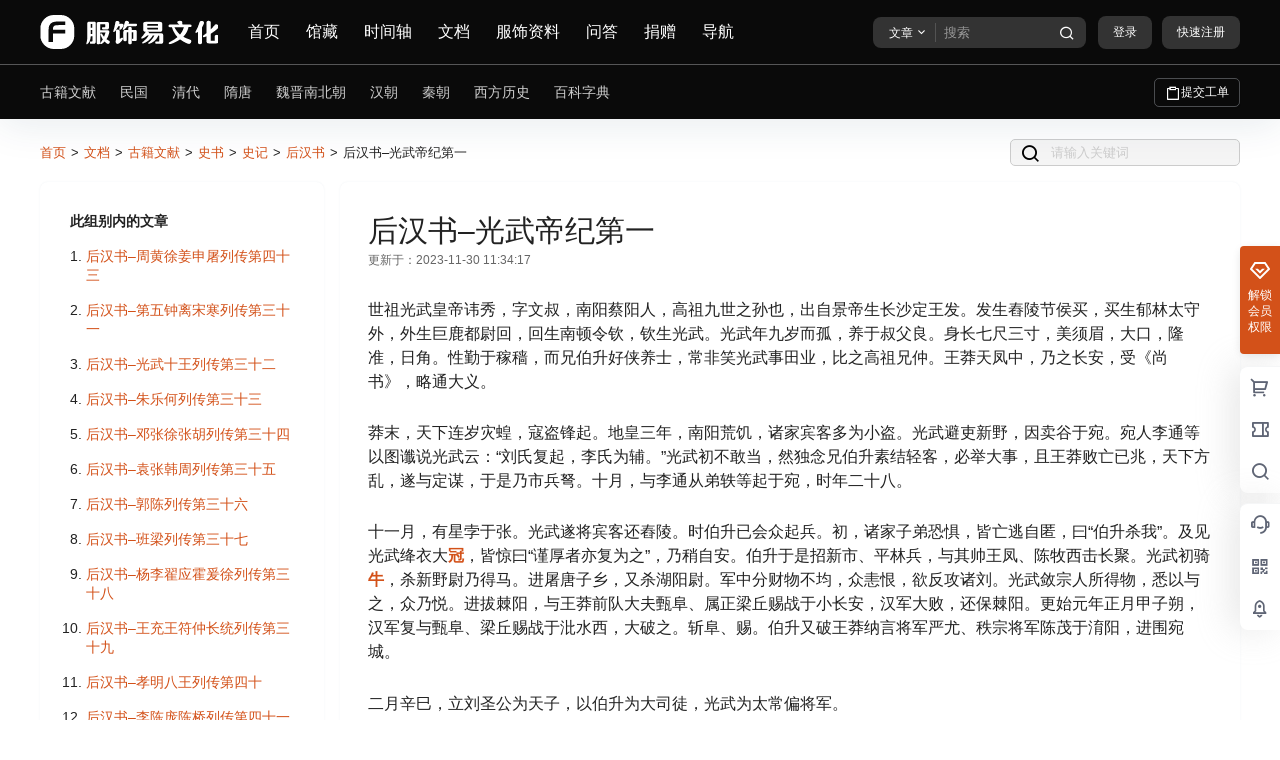

--- FILE ---
content_type: text/html; charset=UTF-8
request_url: https://fushiyi.cn/document/33922.html
body_size: 72749
content:
<!doctype html>
<html lang="zh-Hans" class="avgrund-ready b2dark">
<head>
	<meta charset="UTF-8">
	<meta name="viewport" content="width=device-width, initial-scale=1.0, maximum-scale=1.0, user-scalable=no, viewport-fit=cover" />
	<meta http-equiv="Cache-Control" content="no-transform" />
	<meta http-equiv="Cache-Control" content="no-siteapp" />
	<meta name="renderer" content="webkit"/>
	<meta name="force-rendering" content="webkit"/>
	<meta http-equiv="X-UA-Compatible" content="IE=Edge,chrome=1"/>
	<link rel="profile" href="http://gmpg.org/xfn/11">
	<meta name="theme-color" content="#0a0a0a">
	<title>后汉书&#8211;光武帝纪第一 &#8211; 服饰易文化</title>
<link crossorigin data-rocket-preconnect href="https://hm.baidu.com" rel="preconnect">
<link crossorigin data-rocket-preconnect href="https://sf1-scmcdn-tos.pstatp.com" rel="preconnect">
<link crossorigin data-rocket-preconnect href="https://cdn.fushiyi.cn" rel="preconnect"><link rel="preload" data-rocket-preload as="image" href="https://cdn.fushiyi.cn/wp-content/uploads/2025/03/logo.svg" fetchpriority="high">
<meta name='robots' content='max-image-preview:large' />
<link rel='dns-prefetch' href='//res.wx.qq.com' />
<link rel='dns-prefetch' href='//cdn.fushiyi.cn' />


    <meta property="og:locale" content="zh_CN" />
    <meta property="og:type" content="article" />
    <meta property="og:site_name" content="服饰易文化" />
    <meta property="og:title" content="后汉书&#8211;光武帝纪第一 &#8211; 服饰易文化" />
    <meta property="og:url" content="https://fushiyi.cn/document/33922.html" />
        
    <meta name="keywords" content="后汉书,光武帝纪" />
    <meta name="description" content="后汉书--光武帝纪第一" />
    <meta property="og:image" content="https://cdn.fushiyi.cn/wp-content/uploads/2025/12/1767015864-82.jpg" />
    <meta property="og:updated_time" content="2023-11-30T11:34:17+08:00" />
    <meta property="article:author" content="https://fushiyi.cn/users/auuAwtzuk" />
            <style id='wp-img-auto-sizes-contain-inline-css' type='text/css'>
img:is([sizes=auto i],[sizes^="auto," i]){contain-intrinsic-size:3000px 1500px}
/*# sourceURL=wp-img-auto-sizes-contain-inline-css */
</style>
<link rel='stylesheet' id='parent-style-main-css' href='https://fushiyi.cn/wp-content/cache/background-css/1/fushiyi.cn/wp-content/themes/b2/style.css?ver=5.9.42&wpr_t=1769531122' type='text/css' media='all' />
<link rel='stylesheet' id='parent-style-css' href='https://fushiyi.cn/wp-content/cache/background-css/1/fushiyi.cn/wp-content/themes/b2/Assets/fontend/style.css?ver=5.9.42&wpr_t=1769531122' type='text/css' media='all' />
<style id='parent-style-inline-css' type='text/css'>
[v-cloak]{
            display: none!important
        }.wrapper{
            width:1200px;
            max-width:100%;
            margin:0 auto;
        }.top-style .wrapper{
                width:1200;
                max-width:100%
            }
            
        :root{
            --b2lightcolor:rgba(211, 81, 25, 0.2);
            --b2radius:8px;
            --b2color:#d35119;
            --b2light:rgba(211, 81, 25, 0.03);
        }
        .header .login-button button{
            background-color:rgba(211, 81, 25, 0.03);
        }
        .header .login-button button.empty{
            background:none
        }
        .news-item-date{
            border:1px solid #d35119;
        }
        .author .news-item-date{
            border:0;
        }
        .news-item-date p span:last-child{
            background:#d35119;
        }
        .widget-newsflashes-box ul::before{
            border-left: 1px dashed rgba(211, 81, 25, 0.2);
        }
        .widget-new-content::before{
            background:#d35119;
        }
        .modal-content{
            background-image: var(--wpr-bg-2a54b4fe-8174-4def-97cc-4e2f3a877fc0);
        }
        .d-weight button.picked.text,.d-replay button.picked i,.comment-type button.picked i{
            color:#d35119;
        }
        .d-replay button.text:hover i{
            color:#d35119;
        }
        .slider-info-box {
            border-radius:8px;
        }
        .button,button{
            background:#d35119;
            border:1px solid #d35119;
            border-radius:8px;
        }
        .b2-menu-4 ul ul li a img{
            border-radius:8px;
        }
        input,textarea{
            border-radius:8px;
        }
        .post-carts-list-row .flickity-button{
            border-radius:8px;
        }
        button.b2-loading:after{
            border-radius:8px;
        }
        .bar-middle .bar-normal,.bar-footer,.bar-top,.gdd-quick-link-buy-vip{
            border-top-left-radius:8px;
            border-bottom-left-radius: 8px
        }
        .entry-content a.button.empty,.entry-content a.button.text{
            color:#d35119;
        }
        .coll-3-top img{
            border-top-left-radius:8px;
            border-top-right-radius:8px;
        }
        .coll-3-bottom li:first-child img{
            border-bottom-left-radius:8px;
        }
        .coll-3-bottom li:last-child img{
            border-bottom-right-radius:8px;
        }
        .slider-info::after{
            border-radius:8px;
        }
        .circle-info{
            border-radius:8px 8px 0 0;
        }
        .b2-bg{
            background-color:#d35119;
        }
        .gdd-quick-link-buy-vip__hover-block,.gdd-quick-link-buy-vip__popover--btn,.gdd-quick-link-buy-vip,.gdd-quick-link-buy-vip__popover{
            background-color:#d35119;
        }
        .b2-page-bg::before{
            background: linear-gradient(to bottom,rgba(0,0,0,0) 40%,#ffffff 100%);
        }
        .site{
            background-color:#ffffff;
        }
        
        .header-banner{
            
        }
        .b2-radius{
            border-radius:8px;
        }
        .ads-box img{
            border-radius:8px;
        }
        .post-style-4-top,.post-style-2-top-header,.tax-header .wrapper.box{
            border-radius:8px 8px 0 0;
        }
        .entry-content blockquote,.content-excerpt{
            border-radius:8px;
        }
        .user-sidebar-info.active{
            border-radius:8px;
        }
        .dmsg-header a{
            color:#d35119;
        }
        .user-edit-button{
            color:#d35119
        }
        .b2-color{
            color:#d35119!important
        }
        .b2-light,.newsflashes-nav-in ul li.current-menu-item a{
            background-color:rgba(211, 81, 25, 0.18)
        }
        .b2-light-dark{
            background-color:rgba(211, 81, 25, 0.52)
        }
        .b2-light-bg{
            background-color:rgba(211, 81, 25, 0.12)
        }
        .b2-menu-1 .sub-menu-0 li a{
            background-color:rgba(211, 81, 25, 0.08)
        }
        .b2-menu-1 .sub-menu-0 li:hover a{
            background-color:rgba(211, 81, 25, 0.6);
            color:#fff;
        }
        .topic-footer-left button.picked,.single .post-list-cat a,.saf-z button.picked,.news-vote-up .isset, .news-vote-down .isset,.w-d-list.gujia button,.w-d-download span button{
            background-color:rgba(211, 81, 25, 0.1);
            color:#d35119!important
        }
        .po-topic-tools-right .button-sm{
            color:#d35119
        }
        .author-links .picked a, .collections-menu .current{
            background-color:#d35119;
            color:#fff
        }
        .b2-widget-hot-circle .b2-widget-title button.picked:before{
            border-color: transparent transparent #d35119!important
        }
        .login-form-item input{
            border-radius:8px;
        }
        .topic-child-list ul{
            border-radius:8px;
        }
        .b2-loading path {
            fill: #d35119
        }
        .header-search-tpye a.picked{
            border-color:#d35119
        }
        button.empty,.button.empty,li.current-menu-item > a,.top-menu-hide:hover .more,.header .top-menu ul li.depth-0:hover > a .b2-jt-block-down,button.text{
            color:#d35119
        }
        input,textarea{
            caret-color:#d35119; 
        }
        .login-form-item input:focus{
            border-color:#d35119
        }
        .login-form-item input:focus + span{
            color:#d35119
        }
        .mobile-footer-center i{
            background:#d35119
        }
        .login-box-content a{
            color:#d35119
        }
        .verify-number.picked span{
            background:#d35119
        }
        .verify-header::after{
            color:#d35119
        }
        .top-user-box-drop li a i{
            color:#d35119
        }
        #bigTriangleColor path{
            fill: #ffffff;
            stroke: #ffffff;
        }
        .post-list-cats a:hover{
            color:#d35119;
        }
        trix-toolbar .trix-button.trix-active{
            color:#d35119;
        }
        .picked.post-load-button:after{
            border-color:#d35119 transparent transparent transparent;
        }
        .task-day-list li i{
            color:#d35119
        }
        .task-day-list li .task-finish-icon i{
            background:#d35119
        }
        .bar-item-desc{
            background:#d35119;
        }
        .bar-user-info-row-title > a span:first-child::before{
            background:#d35119;
        }
        .bar-item.active i{
            color:#d35119
        }
        .bar-user-info .bar-mission-action{
            color:#d35119
        }
        .gold-table.picked:after{
            border-color:#d35119
        }
        .gold-table.picked{
            color:#d35119
        }
        .user-sidebar-info p i{
            color:#d35119
        }
        .user-sidebar-info.active p{
            color:#d35119
        }
        .picked.post-load-button span{
            color:#d35119;
            background-color:rgba(211, 81, 25, 0.18)!important
        }
        .post-carts-list-row .next svg,.post-carts-list-row .previous svg{
            color:#d35119;
        }
        .picked.post-load-button:before{
            background-color:#d35119
        }
        .aside-carts-price-left span{
            color:#d35119
        }
        .top-user-avatar img,.header-user .top-user-box,.social-top .top-user-avatar img{
            border-radius:8px;
        }
        .link-in:hover{
            color:#d35119
        }
        @media screen and (max-width:768px){
            .aside-bar .bar-item:hover i{
                color:#d35119
            }
            .post-video-list li.picked .post-video-list-link{
                color:#d35119;
                border-color:#d35119
            }
            .post-style-2-top-header{
                border-bottom:8px solid #ffffff;
            }
            .po-form-box {
                border-radius:8px;
            }
            .circle-desc{
                border-radius:0 0 8px 8px;  
            }
        }
        .circle-admin-info>div:hover{
            border-color:#d35119;
        }
        .circle-admin-info>div:hover span,.circle-admin-info>div:hover i{
            color:#d35119;
            opacity: 1;
        }
        .bar-top{
            background:#d35119
        }
        .bar-item.bar-qrcode:hover i{
            color:#d35119
        }
        .b2-color-bg{
            background-color:#d35119
        }
        .b2-color{
            color:#d35119
        }
        .b2-hover a{
            color:#d35119
        }
        .b2-hover a:hover{
            text-decoration: underline;
        }
        .filter-items a.current,.single-newsflashes .single-tags span,.single-infomation .single-tags span{
            color:#d35119;
            background-color:rgba(211, 81, 25, 0.18)
        }
        .circle-vote{
            background:rgba(211, 81, 25, 0.04)
        }
        .user-sidebar-info.active{
            background:rgba(211, 81, 25, 0.04)
        }
        .user-w-qd-list-title{
            background-color:#d35119
        }
        #video-list ul li > div:hover{
            background-color:rgba(211, 81, 25, 0.04)
        }
        .post-5 .post-info h2::before{
            background-color:#d35119
        }
        .tox .tox-tbtn--enabled svg{
            fill:#d35119!important
        }
        .entry-content a,.entry-content .content-show-roles > p a,.entry-content > ul li a,.content-show-roles > li a,.entry-content > ol li a{
            color:#d35119;
        }
        .entry-content .file-down-box a:hover{
            color:#d35119;
            border:1px solid #d35119;
        }
        .entry-content h2::before{
            color:#d35119;
        }
        .header-banner-left .menu li.current-menu-item a:after{
            background:#d35119;
        }
        .user-w-announcement li a::before{
            background-color:#d35119;
        }
        .topic-footer-right button{
            color:#d35119
        }
        .content-user-money span{
            color:#d35119;
            background:rgba(211, 81, 25, 0.08)
        }
        .vote-type button.picked{
            color:#d35119;
        }
        .post-video-table ul li.picked{
            border-bottom:2px solid #d35119;
        }
        .create-form-item button.picked{
            border-color:#d35119;
        }
        .b2-widget-hot-circle .b2-widget-title button.picked{
            color:#d35119;
        }
        .topic-type-menu button.picked{
            color:#fff;
            background:#d35119;
        }
        .circle-topic-role{
            border:1px solid rgba(211, 81, 25, 0.4)
        }
        .circle-topic-role:before{
            border-color: transparent transparent #d35119;
        }
        .topic-content-text p a{
            color:#d35119;
        }
        .site-footer{
            background-image: var(--wpr-bg-d5507e96-1fea-45d3-9b53-686793912e85);
        }.mobile-footer-menu{display:none!important}.shop-normal-item{width:25%!important}
        .home_row_0.module-search{
            margin-top:-16px;
        }
        .home_row_0.home_row_bg_img{
            margin-top:-16px;
        }
        .shop-cats .shop-cats-item{
            margin-right:16px;
        }
        .mg-r{
            margin-right:16px;
        }
        .mg-b{
            margin-bottom:16px;
        }
        .mg-t{
            margin-top:16px;
        }
        .mg-l{
            margin-left:16px;
        }
        .b2-mg{
            margin:16px;
        }
        .b2-pd{
            padding:16px;
        }
        .b2_gap,.shop-normal-list,.shop-category,.user-search-list,.home-collection .collection-out{
            margin-right:-16px;
            margin-bottom:-16px;
            padding:0
        }
        .post-3-li-dubble .b2_gap{
            margin-right:-16px;
            margin-bottom:-16px;
        }
        .b2_gap>li .item-in,.shop-list-item,.shop-normal-item-in,.user-search-list li > div,.home-collection .home-collection-content,.post-3.post-3-li-dubble .b2_gap>li .item-in{
            margin-bottom:16px;
            margin-right:16px;
            overflow: hidden;
        }
        .b2-pd-r{
            padding-right:16px;
        }
        .widget-area section + section{
            margin-top:16px;
        }
        .b2-pd,.b2-padding{
            padding:16px;
        }
        .single-post-normal .single-article{
            margin-right:16px;
        }
        .site-footer .widget{
            padding:0 16px;
        }
        .author-page-right{
            margin-right:16px;
        }
        .single-article{
            margin-bottom:16px;
        }
        .home-collection .flickity-prev-next-button.next{
            right:-16px;
        }
        .post-style-5-top{
            margin-top:-16px
        }
        .home-collection-title{
            padding:12px 16px
        }
        .home_row_bg,.home_row_bg_img{
            padding:32px 0
        }
        .shop-coupon-box{
            margin-right:-16px
        }
        .shop-box-row .shop-coupon-item .stamp{
            margin-right:16px;
            margin-bottom:16px;
        }
        .mg-t-{
            margin-top:-16px;
        }
        .collection-box{
            margin:-8px
        }
        .collection-item{
            padding:8px;
            width:50%
        }
        .site-footer-widget-in{
            margin:0 -16px;
        }
        .module-sliders.home_row_bg{
            margin-top:-16px;
        }
        .home_row_0.homw-row-full.module-sliders{
            margin-top:-16px;
        }
        .widget-area.widget-area-left{
            padding-right:16px;
        }
        .widget-area{
                width:300px;
                min-width:300px;
                margin-left:16px;
                max-width:100%;
            }
            .widget-area-left.widget-area{
                width:220px;
                max-width:220px;
                min-width:220px;
            }
            .post-type-archive-circle #secondary.widget-area,.tax-circle_tags #secondary.widget-area,.page-template-page-circle #secondary.widget-area{
                width:280px;
                max-width:280px;
                min-width:280px;
            }
            .single .content-area,.page .content-area,.links-register .content-area{
                max-width: calc(100% - 300px);
                margin: 0 auto;
                flex:1
            }
            .page-template-pageTemplatespage-index-php .content-area{
                max-width:100%
            }
            
                .tax-collection .content-area,
                .tax-newsflashes_tags .content-area,
                .post-type-archive-newsflashes .content-area,.page-template-page-newsflashes .content-area
                .all-circles.content-area,
                .announcement-page.content-area,
                .single-announcement .content-area,
                .post-style-2.single .content-area,
                .create-circle.content-area,
                .mission-page.wrapper,
                ,#carts .vip-page{
                    max-width:940px;
                    width:100%;
                }
            
            .footer{
                color:#0a0a0a;
            }
            .footer-links{
                color:#565656;
            }
            .footer-bottom{
                color:#565656;
            }
        
/*# sourceURL=parent-style-inline-css */
</style>
<style id='wp-block-library-inline-css' type='text/css'>
:root{--wp-block-synced-color:#7a00df;--wp-block-synced-color--rgb:122,0,223;--wp-bound-block-color:var(--wp-block-synced-color);--wp-editor-canvas-background:#ddd;--wp-admin-theme-color:#007cba;--wp-admin-theme-color--rgb:0,124,186;--wp-admin-theme-color-darker-10:#006ba1;--wp-admin-theme-color-darker-10--rgb:0,107,160.5;--wp-admin-theme-color-darker-20:#005a87;--wp-admin-theme-color-darker-20--rgb:0,90,135;--wp-admin-border-width-focus:2px}@media (min-resolution:192dpi){:root{--wp-admin-border-width-focus:1.5px}}.wp-element-button{cursor:pointer}:root .has-very-light-gray-background-color{background-color:#eee}:root .has-very-dark-gray-background-color{background-color:#313131}:root .has-very-light-gray-color{color:#eee}:root .has-very-dark-gray-color{color:#313131}:root .has-vivid-green-cyan-to-vivid-cyan-blue-gradient-background{background:linear-gradient(135deg,#00d084,#0693e3)}:root .has-purple-crush-gradient-background{background:linear-gradient(135deg,#34e2e4,#4721fb 50%,#ab1dfe)}:root .has-hazy-dawn-gradient-background{background:linear-gradient(135deg,#faaca8,#dad0ec)}:root .has-subdued-olive-gradient-background{background:linear-gradient(135deg,#fafae1,#67a671)}:root .has-atomic-cream-gradient-background{background:linear-gradient(135deg,#fdd79a,#004a59)}:root .has-nightshade-gradient-background{background:linear-gradient(135deg,#330968,#31cdcf)}:root .has-midnight-gradient-background{background:linear-gradient(135deg,#020381,#2874fc)}:root{--wp--preset--font-size--normal:16px;--wp--preset--font-size--huge:42px}.has-regular-font-size{font-size:1em}.has-larger-font-size{font-size:2.625em}.has-normal-font-size{font-size:var(--wp--preset--font-size--normal)}.has-huge-font-size{font-size:var(--wp--preset--font-size--huge)}.has-text-align-center{text-align:center}.has-text-align-left{text-align:left}.has-text-align-right{text-align:right}.has-fit-text{white-space:nowrap!important}#end-resizable-editor-section{display:none}.aligncenter{clear:both}.items-justified-left{justify-content:flex-start}.items-justified-center{justify-content:center}.items-justified-right{justify-content:flex-end}.items-justified-space-between{justify-content:space-between}.screen-reader-text{border:0;clip-path:inset(50%);height:1px;margin:-1px;overflow:hidden;padding:0;position:absolute;width:1px;word-wrap:normal!important}.screen-reader-text:focus{background-color:#ddd;clip-path:none;color:#444;display:block;font-size:1em;height:auto;left:5px;line-height:normal;padding:15px 23px 14px;text-decoration:none;top:5px;width:auto;z-index:100000}html :where(.has-border-color){border-style:solid}html :where([style*=border-top-color]){border-top-style:solid}html :where([style*=border-right-color]){border-right-style:solid}html :where([style*=border-bottom-color]){border-bottom-style:solid}html :where([style*=border-left-color]){border-left-style:solid}html :where([style*=border-width]){border-style:solid}html :where([style*=border-top-width]){border-top-style:solid}html :where([style*=border-right-width]){border-right-style:solid}html :where([style*=border-bottom-width]){border-bottom-style:solid}html :where([style*=border-left-width]){border-left-style:solid}html :where(img[class*=wp-image-]){height:auto;max-width:100%}:where(figure){margin:0 0 1em}html :where(.is-position-sticky){--wp-admin--admin-bar--position-offset:var(--wp-admin--admin-bar--height,0px)}@media screen and (max-width:600px){html :where(.is-position-sticky){--wp-admin--admin-bar--position-offset:0px}}

/*# sourceURL=wp-block-library-inline-css */
</style><style id='global-styles-inline-css' type='text/css'>
:root{--wp--preset--aspect-ratio--square: 1;--wp--preset--aspect-ratio--4-3: 4/3;--wp--preset--aspect-ratio--3-4: 3/4;--wp--preset--aspect-ratio--3-2: 3/2;--wp--preset--aspect-ratio--2-3: 2/3;--wp--preset--aspect-ratio--16-9: 16/9;--wp--preset--aspect-ratio--9-16: 9/16;--wp--preset--color--black: #000000;--wp--preset--color--cyan-bluish-gray: #abb8c3;--wp--preset--color--white: #ffffff;--wp--preset--color--pale-pink: #f78da7;--wp--preset--color--vivid-red: #cf2e2e;--wp--preset--color--luminous-vivid-orange: #ff6900;--wp--preset--color--luminous-vivid-amber: #fcb900;--wp--preset--color--light-green-cyan: #7bdcb5;--wp--preset--color--vivid-green-cyan: #00d084;--wp--preset--color--pale-cyan-blue: #8ed1fc;--wp--preset--color--vivid-cyan-blue: #0693e3;--wp--preset--color--vivid-purple: #9b51e0;--wp--preset--gradient--vivid-cyan-blue-to-vivid-purple: linear-gradient(135deg,rgb(6,147,227) 0%,rgb(155,81,224) 100%);--wp--preset--gradient--light-green-cyan-to-vivid-green-cyan: linear-gradient(135deg,rgb(122,220,180) 0%,rgb(0,208,130) 100%);--wp--preset--gradient--luminous-vivid-amber-to-luminous-vivid-orange: linear-gradient(135deg,rgb(252,185,0) 0%,rgb(255,105,0) 100%);--wp--preset--gradient--luminous-vivid-orange-to-vivid-red: linear-gradient(135deg,rgb(255,105,0) 0%,rgb(207,46,46) 100%);--wp--preset--gradient--very-light-gray-to-cyan-bluish-gray: linear-gradient(135deg,rgb(238,238,238) 0%,rgb(169,184,195) 100%);--wp--preset--gradient--cool-to-warm-spectrum: linear-gradient(135deg,rgb(74,234,220) 0%,rgb(151,120,209) 20%,rgb(207,42,186) 40%,rgb(238,44,130) 60%,rgb(251,105,98) 80%,rgb(254,248,76) 100%);--wp--preset--gradient--blush-light-purple: linear-gradient(135deg,rgb(255,206,236) 0%,rgb(152,150,240) 100%);--wp--preset--gradient--blush-bordeaux: linear-gradient(135deg,rgb(254,205,165) 0%,rgb(254,45,45) 50%,rgb(107,0,62) 100%);--wp--preset--gradient--luminous-dusk: linear-gradient(135deg,rgb(255,203,112) 0%,rgb(199,81,192) 50%,rgb(65,88,208) 100%);--wp--preset--gradient--pale-ocean: linear-gradient(135deg,rgb(255,245,203) 0%,rgb(182,227,212) 50%,rgb(51,167,181) 100%);--wp--preset--gradient--electric-grass: linear-gradient(135deg,rgb(202,248,128) 0%,rgb(113,206,126) 100%);--wp--preset--gradient--midnight: linear-gradient(135deg,rgb(2,3,129) 0%,rgb(40,116,252) 100%);--wp--preset--font-size--small: 13px;--wp--preset--font-size--medium: 20px;--wp--preset--font-size--large: 36px;--wp--preset--font-size--x-large: 42px;--wp--preset--spacing--20: 0.44rem;--wp--preset--spacing--30: 0.67rem;--wp--preset--spacing--40: 1rem;--wp--preset--spacing--50: 1.5rem;--wp--preset--spacing--60: 2.25rem;--wp--preset--spacing--70: 3.38rem;--wp--preset--spacing--80: 5.06rem;--wp--preset--shadow--natural: 6px 6px 9px rgba(0, 0, 0, 0.2);--wp--preset--shadow--deep: 12px 12px 50px rgba(0, 0, 0, 0.4);--wp--preset--shadow--sharp: 6px 6px 0px rgba(0, 0, 0, 0.2);--wp--preset--shadow--outlined: 6px 6px 0px -3px rgb(255, 255, 255), 6px 6px rgb(0, 0, 0);--wp--preset--shadow--crisp: 6px 6px 0px rgb(0, 0, 0);}:where(.is-layout-flex){gap: 0.5em;}:where(.is-layout-grid){gap: 0.5em;}body .is-layout-flex{display: flex;}.is-layout-flex{flex-wrap: wrap;align-items: center;}.is-layout-flex > :is(*, div){margin: 0;}body .is-layout-grid{display: grid;}.is-layout-grid > :is(*, div){margin: 0;}:where(.wp-block-columns.is-layout-flex){gap: 2em;}:where(.wp-block-columns.is-layout-grid){gap: 2em;}:where(.wp-block-post-template.is-layout-flex){gap: 1.25em;}:where(.wp-block-post-template.is-layout-grid){gap: 1.25em;}.has-black-color{color: var(--wp--preset--color--black) !important;}.has-cyan-bluish-gray-color{color: var(--wp--preset--color--cyan-bluish-gray) !important;}.has-white-color{color: var(--wp--preset--color--white) !important;}.has-pale-pink-color{color: var(--wp--preset--color--pale-pink) !important;}.has-vivid-red-color{color: var(--wp--preset--color--vivid-red) !important;}.has-luminous-vivid-orange-color{color: var(--wp--preset--color--luminous-vivid-orange) !important;}.has-luminous-vivid-amber-color{color: var(--wp--preset--color--luminous-vivid-amber) !important;}.has-light-green-cyan-color{color: var(--wp--preset--color--light-green-cyan) !important;}.has-vivid-green-cyan-color{color: var(--wp--preset--color--vivid-green-cyan) !important;}.has-pale-cyan-blue-color{color: var(--wp--preset--color--pale-cyan-blue) !important;}.has-vivid-cyan-blue-color{color: var(--wp--preset--color--vivid-cyan-blue) !important;}.has-vivid-purple-color{color: var(--wp--preset--color--vivid-purple) !important;}.has-black-background-color{background-color: var(--wp--preset--color--black) !important;}.has-cyan-bluish-gray-background-color{background-color: var(--wp--preset--color--cyan-bluish-gray) !important;}.has-white-background-color{background-color: var(--wp--preset--color--white) !important;}.has-pale-pink-background-color{background-color: var(--wp--preset--color--pale-pink) !important;}.has-vivid-red-background-color{background-color: var(--wp--preset--color--vivid-red) !important;}.has-luminous-vivid-orange-background-color{background-color: var(--wp--preset--color--luminous-vivid-orange) !important;}.has-luminous-vivid-amber-background-color{background-color: var(--wp--preset--color--luminous-vivid-amber) !important;}.has-light-green-cyan-background-color{background-color: var(--wp--preset--color--light-green-cyan) !important;}.has-vivid-green-cyan-background-color{background-color: var(--wp--preset--color--vivid-green-cyan) !important;}.has-pale-cyan-blue-background-color{background-color: var(--wp--preset--color--pale-cyan-blue) !important;}.has-vivid-cyan-blue-background-color{background-color: var(--wp--preset--color--vivid-cyan-blue) !important;}.has-vivid-purple-background-color{background-color: var(--wp--preset--color--vivid-purple) !important;}.has-black-border-color{border-color: var(--wp--preset--color--black) !important;}.has-cyan-bluish-gray-border-color{border-color: var(--wp--preset--color--cyan-bluish-gray) !important;}.has-white-border-color{border-color: var(--wp--preset--color--white) !important;}.has-pale-pink-border-color{border-color: var(--wp--preset--color--pale-pink) !important;}.has-vivid-red-border-color{border-color: var(--wp--preset--color--vivid-red) !important;}.has-luminous-vivid-orange-border-color{border-color: var(--wp--preset--color--luminous-vivid-orange) !important;}.has-luminous-vivid-amber-border-color{border-color: var(--wp--preset--color--luminous-vivid-amber) !important;}.has-light-green-cyan-border-color{border-color: var(--wp--preset--color--light-green-cyan) !important;}.has-vivid-green-cyan-border-color{border-color: var(--wp--preset--color--vivid-green-cyan) !important;}.has-pale-cyan-blue-border-color{border-color: var(--wp--preset--color--pale-cyan-blue) !important;}.has-vivid-cyan-blue-border-color{border-color: var(--wp--preset--color--vivid-cyan-blue) !important;}.has-vivid-purple-border-color{border-color: var(--wp--preset--color--vivid-purple) !important;}.has-vivid-cyan-blue-to-vivid-purple-gradient-background{background: var(--wp--preset--gradient--vivid-cyan-blue-to-vivid-purple) !important;}.has-light-green-cyan-to-vivid-green-cyan-gradient-background{background: var(--wp--preset--gradient--light-green-cyan-to-vivid-green-cyan) !important;}.has-luminous-vivid-amber-to-luminous-vivid-orange-gradient-background{background: var(--wp--preset--gradient--luminous-vivid-amber-to-luminous-vivid-orange) !important;}.has-luminous-vivid-orange-to-vivid-red-gradient-background{background: var(--wp--preset--gradient--luminous-vivid-orange-to-vivid-red) !important;}.has-very-light-gray-to-cyan-bluish-gray-gradient-background{background: var(--wp--preset--gradient--very-light-gray-to-cyan-bluish-gray) !important;}.has-cool-to-warm-spectrum-gradient-background{background: var(--wp--preset--gradient--cool-to-warm-spectrum) !important;}.has-blush-light-purple-gradient-background{background: var(--wp--preset--gradient--blush-light-purple) !important;}.has-blush-bordeaux-gradient-background{background: var(--wp--preset--gradient--blush-bordeaux) !important;}.has-luminous-dusk-gradient-background{background: var(--wp--preset--gradient--luminous-dusk) !important;}.has-pale-ocean-gradient-background{background: var(--wp--preset--gradient--pale-ocean) !important;}.has-electric-grass-gradient-background{background: var(--wp--preset--gradient--electric-grass) !important;}.has-midnight-gradient-background{background: var(--wp--preset--gradient--midnight) !important;}.has-small-font-size{font-size: var(--wp--preset--font-size--small) !important;}.has-medium-font-size{font-size: var(--wp--preset--font-size--medium) !important;}.has-large-font-size{font-size: var(--wp--preset--font-size--large) !important;}.has-x-large-font-size{font-size: var(--wp--preset--font-size--x-large) !important;}
/*# sourceURL=global-styles-inline-css */
</style>

<style id='classic-theme-styles-inline-css' type='text/css'>
/*! This file is auto-generated */
.wp-block-button__link{color:#fff;background-color:#32373c;border-radius:9999px;box-shadow:none;text-decoration:none;padding:calc(.667em + 2px) calc(1.333em + 2px);font-size:1.125em}.wp-block-file__button{background:#32373c;color:#fff;text-decoration:none}
/*# sourceURL=/wp-includes/css/classic-themes.min.css */
</style>
<link rel='stylesheet' id='wp-copy-rights-style-css' href='https://fushiyi.cn/wp-content/plugins/wpcopyrights/assets/css/protect.css?ver=6.2' type='text/css' media='all' />
<link rel='stylesheet' id='b2-sliders-css' href='https://fushiyi.cn/wp-content/themes/b2/Assets/fontend/library/flickity.css?ver=5.9.42' type='text/css' media='all' />
<link rel='stylesheet' id='b2-fonts-css' href='https://fushiyi.cn/wp-content/themes/b2/Assets/fonts/iconfont.css?ver=5.9.42' type='text/css' media='all' />
<link rel='stylesheet' id='b2_block_css-css' href='https://fushiyi.cn/wp-content/themes/b2/Assets/admin/gd_block.css?ver=5.9.42' type='text/css' media='all' />
<link rel='stylesheet' id='b2-document-css-css' href='https://fushiyi.cn/wp-content/themes/b2/Assets/fontend/document.css?ver=5.9.42' type='text/css' media='all' />
<link rel='stylesheet' id='b2-mobile-css' href='https://fushiyi.cn/wp-content/cache/background-css/1/fushiyi.cn/wp-content/themes/b2/Assets/fontend/mobile.css?ver=5.9.42&wpr_t=1769531122' type='text/css' media='all' />
<link rel='stylesheet' id='child-style-css' href='https://fushiyi.cn/wp-content/themes/b2child/style.css?ver=5.9.42' type='text/css' media='all' />
<style id='rocket-lazyload-inline-css' type='text/css'>
.rll-youtube-player{position:relative;padding-bottom:56.23%;height:0;overflow:hidden;max-width:100%;}.rll-youtube-player:focus-within{outline: 2px solid currentColor;outline-offset: 5px;}.rll-youtube-player iframe{position:absolute;top:0;left:0;width:100%;height:100%;z-index:100;background:0 0}.rll-youtube-player img{bottom:0;display:block;left:0;margin:auto;max-width:100%;width:100%;position:absolute;right:0;top:0;border:none;height:auto;-webkit-transition:.4s all;-moz-transition:.4s all;transition:.4s all}.rll-youtube-player img:hover{-webkit-filter:brightness(75%)}.rll-youtube-player .play{height:100%;width:100%;left:0;top:0;position:absolute;background:var(--wpr-bg-25d8e275-125a-4d79-8d76-25ea1562519e) no-repeat center;background-color: transparent !important;cursor:pointer;border:none;}
/*# sourceURL=rocket-lazyload-inline-css */
</style>
<script type="text/javascript" src="https://fushiyi.cn/wp-includes/js/jquery/jquery.min.js?ver=3.7.1" id="jquery-core-js" data-rocket-defer defer></script>

<!-- Analytics by WP Statistics - https://wp-statistics.com -->
        
        <link rel="icon" href="https://cdn.fushiyi.cn/wp-content/uploads/2024/11/cropped-321.png?imageView2/1/w/64/h/64/interlace/1/q/80#" sizes="32x32" />
<link rel="icon" href="https://cdn.fushiyi.cn/wp-content/uploads/2024/11/cropped-321.png?imageView2/1/w/384/h/384/interlace/1/q/80#" sizes="192x192" />
<link rel="apple-touch-icon" href="https://cdn.fushiyi.cn/wp-content/uploads/2024/11/cropped-321.png?imageView2/1/w/360/h/360/interlace/1/q/80#" />
<meta name="msapplication-TileImage" content="https://cdn.fushiyi.cn/wp-content/uploads/2024/11/cropped-321.png" />
<noscript><style id="rocket-lazyload-nojs-css">.rll-youtube-player, [data-lazy-src]{display:none !important;}</style></noscript><style id="rocket-lazyrender-inline-css">[data-wpr-lazyrender] {content-visibility: auto;}</style><style id="wpr-lazyload-bg-container"></style><style id="wpr-lazyload-bg-exclusion"></style>
<noscript>
<style id="wpr-lazyload-bg-nostyle">select{--wpr-bg-341cb1f5-c6d9-4814-b596-cc17f4a77f5a: url('https://cdn.fushiyi.cn/wp-content/themes/b2/Assets/fontend/images/arrow.png');}button.empty.b2-loading:after,.button.empty.b2-loading:after{--wpr-bg-064b2886-20a4-47cb-a961-c48a00c40ae6: url('https://cdn.fushiyi.cn/wp-content/themes/b2/Assets/fontend/images/loading-empty.svg');}button.b2-loading:after,.button.b2-loading:after{--wpr-bg-c08581fc-7c61-4df8-a7ba-6d8f8508b8d1: url('https://cdn.fushiyi.cn/wp-content/themes/b2/Assets/fontend/images/loading.svg');}.content-video-box .img-bg::before{--wpr-bg-88f8facb-3874-4768-b2de-2260aa6d9148: url('https://cdn.fushiyi.cn/wp-content/themes/b2/Assets/fontend/images/play.svg');}.vip-top{--wpr-bg-0b6c8b6c-40f4-4376-adf8-c5ca5c0f17ef: url('https://cdn.fushiyi.cn/wp-content/themes/b2/Assets/fontend/images/vip-bg.svg');}.home_row.home_row_bg_img:before{--wpr-bg-d4301346-131c-45c1-84a3-64724d3884b7: url('https://cdn.fushiyi.cn/wp-content/themes/b2/Assets/fontend/images/pattern.png');}.recaptcha-load{--wpr-bg-d6da8d9d-e2dd-4934-80a0-0b5de665edbe: url('https://cdn.fushiyi.cn/wp-content/themes/b2/Assets/fontend/images/loading-empty.svg');}.top-user-info-box{--wpr-bg-11c12d53-0d57-4b36-8b8f-c2effd6cf2ca: url('https://cdn.fushiyi.cn/wp-content/themes/b2/Assets/fontend/images/model-bg.png');}.entry-content blockquote:before{--wpr-bg-a6eb209c-b103-49a8-9efc-2ffc90d85c3e: url('https://cdn.fushiyi.cn/wp-content/themes/b2/Assets/fontend/images/quote-icon-red.svg');}.post-style-2-top::after{--wpr-bg-484c1b2f-7fb3-48de-9ff8-b08701b33c70: url('https://cdn.fushiyi.cn/wp-content/themes/b2/Assets/fontend/images/pattern.png');}.user-w-qd-list-title{--wpr-bg-22a2348b-e60e-43cf-a25f-1d02f8b9bfe8: url('https://cdn.fushiyi.cn/wp-content/themes/b2/Assets/fontend/images/page-bg.svg');}.gdd-quick-link-buy-vip__popover>div{--wpr-bg-ef3583b8-597b-42ec-8e05-d93e797f6b3d: url('https://cdn.fushiyi.cn/wp-content/themes/b2/Assets/fontend/images/arc_ea0c94d2.png');}.qrcode-img{--wpr-bg-045d336a-062c-404b-8e51-ff0f8f462356: url('https://cdn.fushiyi.cn/wp-content/themes/b2/Assets/fontend/images/loading-empty.svg');}.header-tools{--wpr-bg-633fafd5-c1a3-44f7-b0f3-19540372b3b4: url('https://cdn.fushiyi.cn/wp-content/themes/b2/Assets/fontend/images/model-bg.png');}.modal-content{--wpr-bg-2a54b4fe-8174-4def-97cc-4e2f3a877fc0: url('https://cdn.fushiyi.cn/wp-content/themes/b2/Assets/fontend/images/model-bg.png');}.site-footer{--wpr-bg-d5507e96-1fea-45d3-9b53-686793912e85: url('https://fushiyi.cn/');}.rll-youtube-player .play{--wpr-bg-25d8e275-125a-4d79-8d76-25ea1562519e: url('https://cdn.fushiyi.cn/wp-content/plugins/wp-rocket/assets/img/youtube.png');}</style>
</noscript>
<script type="application/javascript">const rocket_pairs = [{"selector":"select","style":"select{--wpr-bg-341cb1f5-c6d9-4814-b596-cc17f4a77f5a: url('https:\/\/fushiyi.cn\/wp-content\/themes\/b2\/Assets\/fontend\/images\/arrow.png');}","hash":"341cb1f5-c6d9-4814-b596-cc17f4a77f5a","url":"https:\/\/fushiyi.cn\/wp-content\/themes\/b2\/Assets\/fontend\/images\/arrow.png"},{"selector":"button.empty.b2-loading,.button.empty.b2-loading","style":"button.empty.b2-loading:after,.button.empty.b2-loading:after{--wpr-bg-064b2886-20a4-47cb-a961-c48a00c40ae6: url('https:\/\/fushiyi.cn\/wp-content\/themes\/b2\/Assets\/fontend\/images\/loading-empty.svg');}","hash":"064b2886-20a4-47cb-a961-c48a00c40ae6","url":"https:\/\/fushiyi.cn\/wp-content\/themes\/b2\/Assets\/fontend\/images\/loading-empty.svg"},{"selector":"button.b2-loading,.button.b2-loading","style":"button.b2-loading:after,.button.b2-loading:after{--wpr-bg-c08581fc-7c61-4df8-a7ba-6d8f8508b8d1: url('https:\/\/fushiyi.cn\/wp-content\/themes\/b2\/Assets\/fontend\/images\/loading.svg');}","hash":"c08581fc-7c61-4df8-a7ba-6d8f8508b8d1","url":"https:\/\/fushiyi.cn\/wp-content\/themes\/b2\/Assets\/fontend\/images\/loading.svg"},{"selector":".content-video-box .img-bg","style":".content-video-box .img-bg::before{--wpr-bg-88f8facb-3874-4768-b2de-2260aa6d9148: url('https:\/\/fushiyi.cn\/wp-content\/themes\/b2\/Assets\/fontend\/images\/play.svg');}","hash":"88f8facb-3874-4768-b2de-2260aa6d9148","url":"https:\/\/fushiyi.cn\/wp-content\/themes\/b2\/Assets\/fontend\/images\/play.svg"},{"selector":".vip-top","style":".vip-top{--wpr-bg-0b6c8b6c-40f4-4376-adf8-c5ca5c0f17ef: url('https:\/\/fushiyi.cn\/wp-content\/themes\/b2\/Assets\/fontend\/images\/vip-bg.svg');}","hash":"0b6c8b6c-40f4-4376-adf8-c5ca5c0f17ef","url":"https:\/\/fushiyi.cn\/wp-content\/themes\/b2\/Assets\/fontend\/images\/vip-bg.svg"},{"selector":".home_row.home_row_bg_img","style":".home_row.home_row_bg_img:before{--wpr-bg-d4301346-131c-45c1-84a3-64724d3884b7: url('https:\/\/fushiyi.cn\/wp-content\/themes\/b2\/Assets\/fontend\/images\/pattern.png');}","hash":"d4301346-131c-45c1-84a3-64724d3884b7","url":"https:\/\/fushiyi.cn\/wp-content\/themes\/b2\/Assets\/fontend\/images\/pattern.png"},{"selector":".recaptcha-load","style":".recaptcha-load{--wpr-bg-d6da8d9d-e2dd-4934-80a0-0b5de665edbe: url('https:\/\/fushiyi.cn\/wp-content\/themes\/b2\/Assets\/fontend\/images\/loading-empty.svg');}","hash":"d6da8d9d-e2dd-4934-80a0-0b5de665edbe","url":"https:\/\/fushiyi.cn\/wp-content\/themes\/b2\/Assets\/fontend\/images\/loading-empty.svg"},{"selector":".top-user-info-box","style":".top-user-info-box{--wpr-bg-11c12d53-0d57-4b36-8b8f-c2effd6cf2ca: url('https:\/\/fushiyi.cn\/wp-content\/themes\/b2\/Assets\/fontend\/images\/model-bg.png');}","hash":"11c12d53-0d57-4b36-8b8f-c2effd6cf2ca","url":"https:\/\/fushiyi.cn\/wp-content\/themes\/b2\/Assets\/fontend\/images\/model-bg.png"},{"selector":".entry-content blockquote","style":".entry-content blockquote:before{--wpr-bg-a6eb209c-b103-49a8-9efc-2ffc90d85c3e: url('https:\/\/fushiyi.cn\/wp-content\/themes\/b2\/Assets\/fontend\/images\/quote-icon-red.svg');}","hash":"a6eb209c-b103-49a8-9efc-2ffc90d85c3e","url":"https:\/\/fushiyi.cn\/wp-content\/themes\/b2\/Assets\/fontend\/images\/quote-icon-red.svg"},{"selector":".post-style-2-top","style":".post-style-2-top::after{--wpr-bg-484c1b2f-7fb3-48de-9ff8-b08701b33c70: url('https:\/\/fushiyi.cn\/wp-content\/themes\/b2\/Assets\/fontend\/images\/pattern.png');}","hash":"484c1b2f-7fb3-48de-9ff8-b08701b33c70","url":"https:\/\/fushiyi.cn\/wp-content\/themes\/b2\/Assets\/fontend\/images\/pattern.png"},{"selector":".user-w-qd-list-title","style":".user-w-qd-list-title{--wpr-bg-22a2348b-e60e-43cf-a25f-1d02f8b9bfe8: url('https:\/\/fushiyi.cn\/wp-content\/themes\/b2\/Assets\/fontend\/images\/page-bg.svg');}","hash":"22a2348b-e60e-43cf-a25f-1d02f8b9bfe8","url":"https:\/\/fushiyi.cn\/wp-content\/themes\/b2\/Assets\/fontend\/images\/page-bg.svg"},{"selector":".gdd-quick-link-buy-vip__popover>div","style":".gdd-quick-link-buy-vip__popover>div{--wpr-bg-ef3583b8-597b-42ec-8e05-d93e797f6b3d: url('https:\/\/fushiyi.cn\/wp-content\/themes\/b2\/Assets\/fontend\/images\/arc_ea0c94d2.png');}","hash":"ef3583b8-597b-42ec-8e05-d93e797f6b3d","url":"https:\/\/fushiyi.cn\/wp-content\/themes\/b2\/Assets\/fontend\/images\/arc_ea0c94d2.png"},{"selector":".qrcode-img","style":".qrcode-img{--wpr-bg-045d336a-062c-404b-8e51-ff0f8f462356: url('https:\/\/fushiyi.cn\/wp-content\/themes\/b2\/Assets\/fontend\/images\/loading-empty.svg');}","hash":"045d336a-062c-404b-8e51-ff0f8f462356","url":"https:\/\/fushiyi.cn\/wp-content\/themes\/b2\/Assets\/fontend\/images\/loading-empty.svg"},{"selector":".header-tools","style":".header-tools{--wpr-bg-633fafd5-c1a3-44f7-b0f3-19540372b3b4: url('https:\/\/fushiyi.cn\/wp-content\/themes\/b2\/Assets\/fontend\/images\/model-bg.png');}","hash":"633fafd5-c1a3-44f7-b0f3-19540372b3b4","url":"https:\/\/fushiyi.cn\/wp-content\/themes\/b2\/Assets\/fontend\/images\/model-bg.png"},{"selector":".modal-content","style":".modal-content{--wpr-bg-2a54b4fe-8174-4def-97cc-4e2f3a877fc0: url('https:\/\/cdn.fushiyi.cn\/wp-content\/themes\/b2\/Assets\/fontend\/images\/model-bg.png');}","hash":"2a54b4fe-8174-4def-97cc-4e2f3a877fc0","url":"https:\/\/cdn.fushiyi.cn\/wp-content\/themes\/b2\/Assets\/fontend\/images\/model-bg.png"},{"selector":".site-footer","style":".site-footer{--wpr-bg-d5507e96-1fea-45d3-9b53-686793912e85: url('https:\/\/fushiyi.cn\/');}","hash":"d5507e96-1fea-45d3-9b53-686793912e85","url":"https:\/\/fushiyi.cn\/"},{"selector":".rll-youtube-player .play","style":".rll-youtube-player .play{--wpr-bg-25d8e275-125a-4d79-8d76-25ea1562519e: url('https:\/\/fushiyi.cn\/wp-content\/plugins\/wp-rocket\/assets\/img\/youtube.png');}","hash":"25d8e275-125a-4d79-8d76-25ea1562519e","url":"https:\/\/fushiyi.cn\/wp-content\/plugins\/wp-rocket\/assets\/img\/youtube.png"}]; const rocket_excluded_pairs = [];</script><meta name="generator" content="WP Rocket 3.19.1.2" data-wpr-features="wpr_lazyload_css_bg_img wpr_defer_js wpr_minify_concatenate_js wpr_lazyload_images wpr_lazyload_iframes wpr_preconnect_external_domains wpr_automatic_lazy_rendering wpr_oci wpr_image_dimensions wpr_cache_webp wpr_host_fonts_locally wpr_desktop" /></head>

<body class="wp-singular document-template-default single single-document postid-33922 wp-theme-b2 wp-child-theme-b2child social-top">
	
	<div  id="page" class="site">
		
		
        <style>
                .header-banner{
                    background-color:#0a0a0a
                }
                .header-banner .ym-menu a,.header-banner,.social-top .site-title,.top-search-button button,.top-search input,.login-button .b2-account-circle-line
                {
                    color:#ffffff;
                    fill: #ffffff;
                }
                .social-top .login-button .b2-user{
                    color:#ffffff;
                    fill: #ffffff;
                }
                .top-search-select{
                    border-right-color:rgba(#ffffff,.5);
                    
                }
                .top-search input::placeholder {
                    color: #ffffff;
                }
                .header{
                    background-color:#0a0a0a;
                    color:#ffffff
                }
                .header .button,.header .login-button button{
                    border-color:#ffffff;
                    color:#ffffff;
                }
                .header .header-logo{
                    color:#ffffff
                }
                @media screen and (max-width: 768px){
                    .logo-center .header-banner-left,.logo-left .header-banner-left,.menu-center .header-banner-left,.logo-top .header-banner-left{
                        background:none
                    }
                    .header-banner-left{
                        background:#0a0a0a;
                    }
                    .header .mobile-box{
                        color: initial;
                    }
                    .logo-center .login-button .b2-account-circle-line,
                    .logo-left .login-button .b2-account-circle-line,
                    .menu-center .login-button .b2-account-circle-line,
                    .logo-top .login-button .b2-account-circle-line{
                        color:#ffffff
                    }
                    .logo-center .menu-icon .line-1,.logo-center .menu-icon .line-2,.logo-center .menu-icon .line-3,
                    .social-top .menu-icon .line-1,.social-top .menu-icon .line-2,.social-top .menu-icon .line-3,
                    .logo-left .menu-icon .line-1,.logo-left .menu-icon .line-2,.logo-left .menu-icon .line-3,
                    .menu-center .menu-icon .line-1,.menu-center .menu-icon .line-2,.menu-center .menu-icon .line-3,
                    .logo-top .menu-icon .line-1,.logo-top .menu-icon .line-2,.logo-top .menu-icon .line-3
                    {
                        background:#ffffff
                    }
                    .social-top .header-banner .ym-menu a{
                        color:#ffffff
                    }
                }
                
            </style>
        
            <div  class="site-header mg-b social-top "><div  class="site-header-in"><div class="header-banner top-style">
                <div class="header-banner-content wrapper">
                    <div class="header-banner-left">
                        <div class="header-logo"><div class="logo"><a rel="home" href="https://fushiyi.cn"><img fetchpriority="high" width="550" height="105" itemprop="logo" src="https://cdn.fushiyi.cn/wp-content/uploads/2025/03/logo.svg"></a></div></div>
                        <div id="ym-menu" class="ym-menu"><ul id="menu-%e4%b8%bb%e8%8f%9c%e5%8d%95" class="menu"><li id="menu-item-44262" class="menu-item menu-item-type-custom menu-item-object-custom menu-item-home menu-item-44262"><a href="https://fushiyi.cn/">首页</a></li>
<li id="menu-item-44248" class="menu-item menu-item-type-post_type menu-item-object-page menu-item-44248"><a href="https://fushiyi.cn/circle">馆藏</a></li>
<li id="menu-item-45724" class="menu-item menu-item-type-custom menu-item-object-custom menu-item-45724"><a href="/timelines">时间轴</a></li>
<li id="menu-item-44249" class="menu-item menu-item-type-post_type menu-item-object-page menu-item-44249"><a href="https://fushiyi.cn/document">文档</a></li>
<li id="menu-item-46848" class="menu-item menu-item-type-taxonomy menu-item-object-category menu-item-46848"><a href="https://fushiyi.cn/category/books">服饰资料</a></li>
<li id="menu-item-44243" class="menu-item menu-item-type-custom menu-item-object-custom menu-item-44243"><a href="/ask">问答</a></li>
<li id="menu-item-44946" class="menu-item menu-item-type-custom menu-item-object-custom menu-item-44946"><a href="https://fushiyi.cn/cpay/6496.html">捐赠</a></li>
<li id="menu-item-46816" class="menu-item menu-item-type-custom menu-item-object-custom menu-item-46816"><a href="https://fushiyi.cn/links">导航</a></li>
</ul></div>
                    </div>
                    <div class="header-banner-right">
                        <div class="top-search mobile-hidden" ref="topsearch" data-search='{"post":"\u6587\u7ae0","user":"\u7528\u6237","document":"\u6587\u6863","newsflashes":"\u5feb\u8baf","circle":"\u9986\u85cf","links":"\u5bfc\u822a"}'>
            <form method="get" action="https://fushiyi.cn" class="mobile-search-input b2-radius">
                <div class="top-search-button">
                    <a class="top-search-select" @click.stop.prevent="show = !show" href="javascript:void(0)"><span v-show="data != ''" v-text="data[type]">文章</span><i class="b2font b2-arrow-down-s-line "></i></a>
                    <div class="header-search-select b2-radius" v-cloak v-show="show" data-search='{"post":"\u6587\u7ae0","user":"\u7528\u6237","document":"\u6587\u6863","newsflashes":"\u5feb\u8baf","circle":"\u9986\u85cf","links":"\u5bfc\u822a"}'><a href="javascript:void(0)" :class="type == 'post' ? 'select b2-radius' : 'b2-radius'" @click="type = 'post'">文章</a><a href="javascript:void(0)" :class="type == 'user' ? 'select b2-radius' : 'b2-radius'" @click="type = 'user'">用户</a><a href="javascript:void(0)" :class="type == 'document' ? 'select b2-radius' : 'b2-radius'" @click="type = 'document'">文档</a><a href="javascript:void(0)" :class="type == 'newsflashes' ? 'select b2-radius' : 'b2-radius'" @click="type = 'newsflashes'">快讯</a><a href="javascript:void(0)" :class="type == 'circle' ? 'select b2-radius' : 'b2-radius'" @click="type = 'circle'">馆藏</a><a href="javascript:void(0)" :class="type == 'links' ? 'select b2-radius' : 'b2-radius'" @click="type = 'links'">导航</a></div>
                </div>
                <input class="search-input b2-radius" type="text" name="s" autocomplete="off" placeholder="搜索">
                <input type="hidden" name="type" :value="type">
                <button class="search-button-action"><i class="b2font b2-search-line "></i></button>
            </form>
        </div>
                        <div class="header-user">
        <div class="change-theme" v-cloak>
            <div class="mobile-show">
                <button @click="b2SearchBox.show = true"><i class="b2font b2-search-line "></i></button>
            </div>
            <div class="mobile-hidden user-tips" v-show="login" v-cloak data-title="发起">
                <button @click="showBox"><i class="b2font b2-add-circle-line "></i></button>
            </div>
            <div v-show="login" v-cloak>
                <a href="https://fushiyi.cn/message" data-title="消息" class="user-tips"><i class="b2font b2-notification-3-line "></i><b class="bar-mark" v-if="count > 0" v-cloak></b></a>
            </div>
        </div>
        <div class="top-user-info"><div class="user-tools" v-if="b2token">
            <div class="top-user-box" v-if="b2token" v-cloak>
            <div class="top-user-avatar avatar-parent" @click.stop="showDropMenu">
                <img :src="userData.avatar" class="avatar b2-radius"/>
                <span v-if="userData.user_title"><i class="b2font b2-vrenzhengguanli "></i></span>
            </div>
            <div :class="['top-user-box-drop jt b2-radius',{'show':showDrop}]" v-cloak>
                <div class="top-user-info-box" v-if="role.user_data">
                    <div class="top-user-info-box-name">
                        <img :src="userData.avatar" class="avatar b2-radius"/>
                        <div class="top-user-name">
                            <h2>{{userData.name}}<span v-if="userData.user_title">已认证</span></h2>
                            <div>
                                <div v-html="role.user_data.lv.lv.icon"></div>
                                <div v-html="role.user_data.lv.vip.icon"></div>
                            </div>
                        </div>
                        <a :href="userData.link" class="link-block" target="_blank"></a>
                        <div class="login-out user-tips" data-title="退出登录"><a href="javascript:void(0)" @click="out"><i class="b2font b2-login-circle-line "></i></a></div>
                    </div>
                    <div class="top-user-info-box-count" v-if="role.user_data">
                        <p>
                            <span>文章</span>
                            <b v-text="role.user_data.post_count"></b>
                        </p>
                        <p>
                            <span>评论</span>
                            <b v-text="role.user_data.comment_count"></b>
                        </p>
                        <p>
                            <span>关注</span>
                            <b v-text="role.user_data.following"></b>
                        </p>
                        <p>
                            <span>粉丝</span>
                            <b v-text="role.user_data.followers"></b>
                        </p>
                        <a :href="userData.link" class="link-block" target="_blank"></a>
                    </div>
                    <div class="user-w-gold">
                        <div class="user-money user-tips" data-title="余额"><a href="https://fushiyi.cn/gold" target="_blank"><i>￥</i>{{role.user_data.money}}</a></div> 
                        <div class="user-credit user-tips" data-title="积分"><a href="https://fushiyi.cn/gold" target="_blank"><i class="b2font b2-coin-line "></i>{{role.user_data.credit}}</a></div>
                    </div>
                    <div class="user-w-rw b2-radius">
                        <div class="user-w-rw-bg" :style="'width:'+role.user_data.task+'%'"></div>
                        <a class="link-block" href="https://fushiyi.cn/task" target="_blank"><span>您已完成今天任务的<b v-text="role.user_data.task+'%'"></b></span></a>
                    </div>
                </div>
                <ul>
                    <li><a href="https://fushiyi.cn/directmessage"  ><i class="b2font b2-mail-send-line "></i><p>私信列表<span class="top-user-link-des">所有往来私信</span></p></a></li><li><a href="https://fushiyi.cn/verify"  ><i class="b2font b2-shield-user-line "></i><p>认证服务<span class="top-user-link-des">申请认证</span></p><i class="menu-new">NEW</i></a></li><li><a :href="userData.link+'/orders'"  ><i class="b2font b2-file-list-2-line "></i><p>我的订单<span class="top-user-link-des">查看我的订单</span></p></a></li><li><a :href="userData.link+'/settings'"  ><i class="b2font b2-user-settings-line "></i><p>我的设置<span class="top-user-link-des">编辑个人资料</span></p></a></li><li><a href="https://fushiyi.cn/wp-admin/"  class="admin-panel" v-if="userData.is_admin"><i class="b2font b2-settings-3-line "></i><p>进入后台管理<span class="top-user-link-des"></span></p></a></li>
                </ul>
            </div>
        </div>
        </div><div class="login-button" v-if="!b2token" v-cloak><div class="header-login-button" v-cloak>
        <button class="empty mobile-hidden" @click="login(1)">登录</button>
        <button class="mobile-hidden" @click="login(2)">快速注册</button>
        </div>
        <div class="button text empty mobile-show" @click="login(1)"><i class="b2font b2-account-circle-line "></i></div></div></div></div>
                        <div class="mobile-show top-style-menu">
                            <div id="mobile-menu-button" class="menu-icon" onclick="mobileMenu.showAc()">
                                <div class="line-1"></div>
                                <div class="line-2"></div>
                                <div class="line-3"></div>
                            </div>
                        </div>
                    </div>
                </div>
            </div><div class="header social-top">
            <div class="top-style-bottom">
                <div class="top-style-blur"></div>
                <div class="wrapper">
                <div id="mobile-menu" class="mobile-box" ref="MobileMenu">
                    <div class="mobile-show"><div class="header-logo"><div class="logo"><a rel="home" href="https://fushiyi.cn"><img width="550" height="105" itemprop="logo" src="https://cdn.fushiyi.cn/wp-content/uploads/2025/03/logo.svg"></a></div></div></div>
                    <div id="top-menu" class="top-menu"><ul id="top-menu-ul" class="top-menu-ul"><li  class="depth-0"><a href="https://fushiyi.cn/document/structure"><span class="hob" style="background-color:"></span><span>古籍文献</span></a></li>
<li  class="depth-0"><a href="https://fushiyi.cn/document/minguo"><span class="hob" style="background-color:"></span><span>民国</span></a></li>
<li  class="depth-0"><a href="https://fushiyi.cn/document/qing"><span class="hob" style="background-color:"></span><span>清代</span></a></li>
<li  class="depth-0"><a href="https://fushiyi.cn/document/suitang"><span class="hob" style="background-color:"></span><span>隋唐</span></a></li>
<li  class="depth-0"><a href="https://fushiyi.cn/document/wjnbc"><span class="hob" style="background-color:"></span><span>魏晋南北朝</span></a></li>
<li  class="depth-0"><a href="https://fushiyi.cn/document/%e6%b1%89%e6%9c%9d"><span class="hob" style="background-color:"></span><span>汉朝</span></a></li>
<li  class="depth-0"><a href="https://fushiyi.cn/document/qinchao"><span class="hob" style="background-color:"></span><span>秦朝</span></a></li>
<li  class="depth-0"><a href="https://fushiyi.cn/document/yazhou"><span class="hob" style="background-color:"></span><span>西方历史</span></a></li>
<li  class="depth-0"><a href="https://fushiyi.cn/document/zidian"><span class="hob" style="background-color:"></span><span>百科字典</span></a></li>
</ul></div><div class="top-submit">
                    <button class="empty button" onclick="topMenuLeft.go('requests')"><i class="b2font b2-clipboard-line "></i>提交工单</button>
                </div>
                </div>
                <div class="site-opt" onclick="mobileMenu.showAc()"></div>
                </div>
            </div>
        </div></div></div>		<!-- <div class="topshory-box">
			<div class="wrapper">
				<img class="topshory-bunner" src="data:image/svg+xml,%3Csvg%20xmlns='http://www.w3.org/2000/svg'%20viewBox='0%200%200%200'%3E%3C/svg%3E" data-lazy-src="http://192.168.1.5:2256/wp-content/uploads/2022/06/v2-a4ff18cc184e45b953e949ffff1f3f8c.jpg" /><noscript><img class="topshory-bunner" src="http://192.168.1.5:2256/wp-content/uploads/2022/06/v2-a4ff18cc184e45b953e949ffff1f3f8c.jpg" /></noscript>
			</div>
		</div> -->
	<div  id="content" class="site-content">
	
		
<div  class="b2-document-single mg-t- mg-b">
    <div class="document-single-top wrapper">
        <div class="document-breadcrumb b2-hover">
            <a href="https://fushiyi.cn">首页</a><span>></span><a href="https://fushiyi.cn/document">文档</a><span>></span><a href="https://fushiyi.cn/document/structure">古籍文献</a><span>></span><a href="https://fushiyi.cn/document/shishu">史书</a><span>></span><a href="https://fushiyi.cn/document/%e5%8f%b2%e8%ae%b0">史记</a><span>></span><a href="https://fushiyi.cn/document/houhanshu">后汉书</a><span>></span>后汉书&#8211;光武帝纪第一        </div>
        <div class="document-top-search">
            <form method="get" action="https://fushiyi.cn" class="single-document-search">
                <input type="text" name="s" autocomplete="off" class="search-input b2-radius"
                    placeholder="请输入关键词">
                <input type="hidden" name="type" value="document">
                <div class="search-button"><button><i class="b2font b2-search-line "></i></button></div>
            </form>
        </div>
    </div>
</div>
<div  class="b2-document-content wrapper">
    
    <div class="document-left widget-area b2-pd-r">
                            <div class="document-left-item box b2-hover b2-radius mg-b">
                <h2>此组别内的文章</h2>
                <ul>
                    <li><a href="https://fushiyi.cn/document/33883.html">后汉书&#8211;周黄徐姜申屠列传第四十三</a></li><li><a href="https://fushiyi.cn/document/33871.html">后汉书&#8211;第五钟离宋寒列传第三十一</a></li><li><a href="https://fushiyi.cn/document/33872.html">后汉书&#8211;光武十王列传第三十二</a></li><li><a href="https://fushiyi.cn/document/33873.html">后汉书&#8211;朱乐何列传第三十三</a></li><li><a href="https://fushiyi.cn/document/33874.html">后汉书&#8211;邓张徐张胡列传第三十四</a></li><li><a href="https://fushiyi.cn/document/33875.html">后汉书&#8211;袁张韩周列传第三十五</a></li><li><a href="https://fushiyi.cn/document/33876.html">后汉书&#8211;郭陈列传第三十六</a></li><li><a href="https://fushiyi.cn/document/33877.html">后汉书&#8211;班梁列传第三十七</a></li><li><a href="https://fushiyi.cn/document/33878.html">后汉书&#8211;杨李翟应霍爰徐列传第三十八</a></li><li><a href="https://fushiyi.cn/document/33879.html">后汉书&#8211;王充王符仲长统列传第三十九</a></li><li><a href="https://fushiyi.cn/document/33880.html">后汉书&#8211;孝明八王列传第四十</a></li><li><a href="https://fushiyi.cn/document/33881.html">后汉书&#8211;李陈庞陈桥列传第四十一</a></li><li><a href="https://fushiyi.cn/document/33882.html">后汉书&#8211;崔骃列传第四十二</a></li><li><a href="https://fushiyi.cn/document/33870.html">后汉书&#8211;班彪列传第三十</a></li><li><a href="https://fushiyi.cn/document/33884.html">后汉书&#8211;杨震列传第四十四</a></li><li><a href="https://fushiyi.cn/document/33885.html">后汉书&#8211;章帝八王列传第四十五</a></li><li><a href="https://fushiyi.cn/document/33886.html">后汉书&#8211;张王种陈列传第四十六</a></li><li><a href="https://fushiyi.cn/document/33887.html">后汉书&#8211;杜栾刘李刘谢列传第四十七</a></li><li><a href="https://fushiyi.cn/document/33888.html">后汉书&#8211;虞傅盖臧列传第四十八</a></li><li><a href="https://fushiyi.cn/document/33889.html">后汉书&#8211;张衡列传第四十九</a></li><li><a href="https://fushiyi.cn/document/33890.html">后汉书&#8211;马融列传第五十</a></li><li><a href="https://fushiyi.cn/document/33891.html">后汉书&#8211;左周黄列传第五十一</a></li><li><a href="https://fushiyi.cn/document/33892.html">后汉书&#8211;荀韩钟陈列传第五十二</a></li><li><a href="https://fushiyi.cn/document/33893.html">后汉书&#8211;李杜列传第五十三</a></li><li><a href="https://fushiyi.cn/document/33894.html">后汉书&#8211;吴延史卢赵列传第五十四</a></li><li><a href="https://fushiyi.cn/document/33966.html">后汉书&#8211;李王邓来列传第五</a></li><li><a href="https://fushiyi.cn/document/33858.html">后汉书&#8211;桓谭冯衍列传第十八</a></li><li><a href="https://fushiyi.cn/document/33846.html">后汉书&#8211;邓寇列传第六</a></li><li><a href="https://fushiyi.cn/document/33847.html">后汉书&#8211;冯岑贾列传第七</a></li><li><a href="https://fushiyi.cn/document/33848.html">后汉书&#8211;吴盖陈臧列传第八</a></li><li><a href="https://fushiyi.cn/document/33849.html">后汉书&#8211;耿弇列传第九</a></li><li><a href="https://fushiyi.cn/document/33850.html">后汉书&#8211;铫王祭列传第十</a></li><li><a href="https://fushiyi.cn/document/33851.html">后汉书&#8211;任李万邳刘耿列传第十一</a></li><li><a href="https://fushiyi.cn/document/33852.html">后汉书&#8211;朱景王杜马刘傅坚马列传第十二</a></li><li><a href="https://fushiyi.cn/document/33853.html">后汉书&#8211;窦融列传第十三</a></li><li><a href="https://fushiyi.cn/document/33854.html">后汉书&#8211;马援列传第十四</a></li><li><a href="https://fushiyi.cn/document/33855.html">后汉书&#8211;卓鲁魏刘列传第十五</a></li><li><a href="https://fushiyi.cn/document/33856.html">后汉书&#8211;伏侯宋蔡冯赵牟韦列传第十六</a></li><li><a href="https://fushiyi.cn/document/33857.html">后汉书&#8211;宣张二王杜郭吴承郑赵列传第十七</a></li><li><a href="https://fushiyi.cn/document/33845.html">后汉书目录</a></li><li><a href="https://fushiyi.cn/document/33859.html">后汉书&#8211;申屠鲍郅列传第十九</a></li><li><a href="https://fushiyi.cn/document/33860.html">后汉书&#8211;苏杨郎襄列传第二十</a></li><li><a href="https://fushiyi.cn/document/33861.html">后汉书&#8211;郭杜孔张廉王苏羊贾陆列传第二十一</a></li><li><a href="https://fushiyi.cn/document/33862.html">后汉书&#8211;樊宏阴识列传第二十二</a></li><li><a href="https://fushiyi.cn/document/33863.html">后汉书&#8211;朱冯虞郑周列传第二十三</a></li><li><a href="https://fushiyi.cn/document/33864.html">后汉书&#8211;梁统列传第二十四</a></li><li><a href="https://fushiyi.cn/document/33865.html">后汉书&#8211;张曹郑列传第二十五</a></li><li><a href="https://fushiyi.cn/document/33866.html">后汉书&#8211;郑范陈贾张列传第二十六</a></li><li><a href="https://fushiyi.cn/document/33867.html">后汉书&#8211;桓荣丁鸿列传第二十七</a></li><li><a href="https://fushiyi.cn/document/33868.html">后汉书&#8211;张法滕冯度杨列传第二十八</a></li>                </ul>
            </div>
                <div class="document-left-item box b2-radius request-supper">
            <h2>需要支持？</h2>
            <p>如果通过文档没办法解决您的问题，请提交工单获取我们的支持！</p>
            <div><a href="javascript:void(0)" class="button"
                    @click="canRequest('https://fushiyi.cn/requests')">提交工单</a>
            </div>
        </div>
    </div>

    <div id="primary-home" class="content-area">

        <div class="box b2-radius b2-pd mg-b"><h1>后汉书&#8211;光武帝纪第一</h1>
<div class="post-meta">
    更新于：2023-11-30 11:34:17</div>
<div class="entry-content">
    <p>世祖光武皇帝讳秀，字文叔，南阳蔡阳人，高祖九世之孙也，出自景帝生长沙定王发。发生舂陵节侯买，买生郁林太守外，外生巨鹿都尉回，回生南顿令钦，钦生光武。光武年九岁而孤，养于叔父良。身长七尺三寸，美须眉，大口，隆准，日角。性勤于稼穑，而兄伯升好侠养士，常非笑光武事田业，比之高祖兄仲。王莽天凤中，乃之长安，受《尚书》，略通大义。</p>
<p>莽末，天下连岁灾蝗，寇盗锋起。地皇三年，南阳荒饥，诸家宾客多为小盗。光武避吏新野，因卖谷于宛。宛人李通等以图谶说光武云：“刘氏复起，李氏为辅。”光武初不敢当，然独念兄伯升素结轻客，必举大事，且王莽败亡已兆，天下方乱，遂与定谋，于是乃市兵弩。十月，与李通从弟轶等起于宛，时年二十八。</p>
<p>十一月，有星孛于张。光武遂将宾客还舂陵。时伯升已会众起兵。初，诸家子弟恐惧，皆亡逃自匿，曰“伯升杀我”。及见光武绛衣大<a href="https://fushiyi.cn/tag/%e5%86%a0"><b>冠</b></a>，皆惊曰“谨厚者亦复为之”，乃稍自安。伯升于是招新市、平林兵，与其帅王凤、陈牧西击长聚。光武初骑<a href="https://fushiyi.cn/tag/%e7%89%9b"><b>牛</b></a>，杀新野尉乃得马。进屠唐子乡，又杀湖阳尉。军中分财物不均，众恚恨，欲反攻诸刘。光武敛宗人所得物，悉以与之，众乃悦。进拔棘阳，与王莽前队大夫甄阜、属正梁丘赐战于小长安，汉军大败，还保棘阳。更始元年正月甲子朔，汉军复与甄阜、梁丘赐战于沘水西，大破之。斩阜、赐。伯升又破王莽纳言将军严尤、秩宗将军陈茂于淯阳，进围宛城。</p>
<p>二月辛巳，立刘圣公为天子，以伯升为大司徒，光武为太常偏将军。</p>
<p>三月，光武别与诸将徇昆阳、定陵、郾，皆下之。多得牛、马、财物，谷数十万斛，转以馈宛下。莽闻阜、赐死，汉帝立，大惧，遣大司徒王寻、大司空王邑将兵百万，其甲士四十二万人，五月，到颍川，复与严尤、陈茂合。初，光武为舂陵侯家讼逋租于尤，尤见而奇之。及是时，城中出降尤者言光武不取财物，但会兵计策。尤笑曰：“是美须眉者邪？何为乃如是！”初，王莽征天下能为兵法者六十三家数百人，并以为军吏；选练武卫，招募猛士，旌旗辎重，千里不绝。时有长人巨无霸，长一丈，大十围，以为垒尉；又驱诸猛兽虎豹犀象之属，以助威武。自秦、汉出师之盛，未尝有也。光武将数千兵，徼之于阳光。诸将见寻、邑兵盛，反走，驰入昆阳，皆惶怖，忧念妻孥，欲散归诸城。光武议曰：“今兵谷既少，而外寇强大，并力御之，功庶可立；如欲分散，势无俱全。且宛城未拔，不能相救，昆阳即破，一日之间，诸部亦灭矣。今不同心胆共举功名，反欲守妻子财物邪？”诸将怒曰：“刘将军何敢如是！”光武笑而起。会候骑还，言大兵且至城北，军陈数百里，不见其后。诸将遽相谓曰：“更请刘将军计之。”光武复为图画成败。诸将忧迫，皆曰：“诺”。时城中唯有八九千人，光武乃使成国上公王凤、廷尉大将军王常留守，夜自与骠骑大将军宗佻、五威将军李轶等十三骑，出城南门，于外收兵。时莽军到城下者且十万，光武几不得出。既至郾、定陵，悉发诸营兵，而诸将贪惜财货，欲分留守之。光武曰：“今若破敌，珍徺万倍，大功可成；如为所败，首领无余，何财物之有！”众乃从。</p>
<p>严尤说王邑曰：“昆阳城小而坚，今假号者在宛，亟进大兵，彼必奔走；宛败，昆阳自服。”邑曰：“吾昔以虎牙将军围翟义，坐不生得，以见责让。今将百万之众，遇城而不能下，何谓邪？”遂围之数十重，列营百数，云车十余丈，瞰临城中，旗帜蔽野，埃尘连天，钲鼓之声闻数百里。或为地道，冲輣童城。积弩乱发，矢下如雨，城中负户而汲。王凤等乞降，不许。寻、邑自以为功在漏刻，意气甚逸。夜有流星坠营中，昼有云如坏山，当营而陨，不及地尺而散，吏士皆厌伏。</p>
<p>六月己卯，光武遂与营部俱进，自将步骑千余，前去大军四五里而陈。寻、邑亦遣兵数千合战。光武奔之，斩首数十级。诸部喜曰：“刘将军平生见小敌怯，今见大敌勇，甚可怪也，且复居前。请助将军！”光武复进、寻、邑兵却，诸部共乘之，斩首数百千级。连胜，遂前。时，伯升拔宛已三日，而光武尚未知。乃伪使持书报城中，云“宛下兵到”，而阳D926其书。寻、邑得之，不憙。诸将既经累捷，胆气益壮，无不一当百。光武乃与敢死者三千人，从城西水上冲其中坚，寻、邑陈乱，乘锐崩之，遂杀王寻。城中亦鼓噪而出，中外合势，震呼动天地，莽兵大溃，走者相腾践，奔殪百余里间。会大雷风，屋瓦皆飞，雨下如注，滍川盛溢，虎豹皆股战，士卒争赴，溺死者以万数，水为不流。王邑、严尤、陈茂轻骑乘死人度水逃去。尽获其军实辎重、车甲珍宝，不可胜算，举之连月不尽，或燔烧其余。</p>
<p>光武因复徇下颍阳。会伯升为更始所害，光武自父城驰诣宛谢。司徒官属迎吊光武，光武难交私语，深引过而已。未尝自伐昆阳之功，又不敢为伯升服丧，饮食言笑如平常。更始以是惭，拜光武为破虏大将军，封武信侯。</p>
<p>九月庚戌，三辅豪杰共诛王莽，传首诣宛。</p>
<p>更始将北都洛阳，以光武行司隶校尉，使前整修宫府。于是置僚属，作文移，从事司察，一如旧章。时三辅吏士东迎更始，见诸将过，皆冠帻，而服妇人衣，诸于绣檠，莫不笑之，或有畏而走者。及见司隶僚属，皆欢喜不自胜。老吏或垂涕曰：“不图今日复见汉官威仪！”由是识者皆属心焉。及更始至洛阳，乃遣光武以破虏将军行大司马事。十月，持节北度河，镇慰州郡。所到部县，辄见二千石、长吏、三老、官属，下至佐史，考察黜陟，如州牧行部事。辄平遣囚徒，除王莽苛政，复汉官名。吏人喜悦，争持牛、酒迎劳。</p>
<p>进至邯郸，故赵缪王子林说光武曰：“赤眉今在河东，但决水灌之，百万之众可使为鱼。”光武不答，去之真定。林于是乃诈以卜者王郎为成帝子子舆，十二月，立郎为天子，都邯郸，遂遣使者降下郡国。</p>
<p>二年正月，光武以王郎新盛，乃北徇蓟。王郎移檄购光武十万户，而故广阳王子刘接起兵蓟中以应郎，城内扰乱，转相惊恐，言邯郸使者方到，二千石以下皆出迎。于是光武趣驾南辕，晨夜不敢入城邑，舍食道傍。至饶阳，官属皆乏食。光武乃自称邯郸使者，入传舍。传吏方进食，从者饥，争夺之。传吏疑其伪，乃椎鼓数十通，绐言邯郸将军至，官属皆失色。光武升车欲驰，既而惧不免，徐还坐，曰：“请邯郸将军人。”久乃驾去。传中人遥语门者闭之。门长曰：“天下讵可知，而闭长者乎？”遂得南出。晨夜兼行，蒙犯霜雪，天时寒，面皆破裂。至呼沱河，无船，适遇冰合，得过，未毕数车而陷。进至下博城西，遑惑不知所之。有白衣老父在道旁，指曰：“努力！信都郡为长安守，去此八十里。”光武即驰赴之，信都太守任光开门出迎。世祖因发旁县，得四千人，先击堂阳、贳县，皆降之。王莽和成卒正邳彤亦举郡降。又昌城人刘植，宋子人耿纯，各率宗亲子弟，据其县邑，以奉光武。于是北降下曲阳，众稍合，乐附者至有数万人。</p>
<p>复北击中山，拔卢奴。所过发奔命兵，移檄边部，共击邯郸，郡县还复响应。南击新市、真定、元氏、防子，皆下之，因人赵界。</p>
<p>时，王郎大将李育屯柏人，汉兵不知而进，前部偏将朱浮、邓禹为育所破，亡失辎重。光武在后闻之，收浮、禹散卒，与育战于郭门，大破之，尽得其所获。育还保城，攻之不下，于是引兵拔广阿。会上谷大守耿况、渔阳太守彭宠各遣其将吴汉、寇恂等将突骑来助击王郎，更始亦遣尚书仆射谢躬讨郎，光武因大飨士卒，遂东围巨鹿。王郎守将王饶坚守，月余不下。郎遣将倪宏、刘奉率数万人救钜鹿，光武逆战于南B171，斩首数千级。四月，进围邯郸，连战破之。五月甲辰，拔其城，诛王郎。收文书，得吏人与郎交关谤毁者数千章。光武不省，会诸将军烧之，曰：“令反侧子自安。”更始遣侍御史持节立光武为萧王，悉令罢兵诣行在所。光武辞以河北未平，不就征。自是始贰于更始。</p>
<p>是时，长安政乱，四方背叛。梁王刘永擅命睢阳，公孙述称王巴蜀，李宪自立为淮南王，秦丰自号楚黎王，张步起琅邪，董宪起东海，延岑起汉中，田戎起夷陵，并置将帅，侵略郡县。又别号诸贼铜马、大肜、高湖、重连、铁胫、大抢、尤来、上江、青犊、五校、檀乡、五幡、五楼、富平、获索等，各领部曲，众合数百万人，所在寇掠。光武将击之，先遣吴汉北发十郡兵。幽州牧苗曾不从，汉遂斩曾而发其众。秋，光武击铜马于鄡，吴汉将突骑来会清阳。贼数挑战，光武坚营自守；有出卤掠者，辄击取之，绝其粮道。积月余日，贼食尽，夜遁去，追至馆陶，大破之。受降未尽，而高湖、重连从东南来，与铜马余众合，光武复与大战于蒲阳，悉破降之，封其渠帅为列侯。降者犹不自安，光武知其意，敕令各归营勒兵，乃自乘轻骑按行部陈。降者更相语曰：“萧王推赤心置人腹中，安得不投死乎！”由是皆服。悉将降人分配诸将，众遂数十万，故关西号光武为“铜马帝”。</p>
<p>赤眉别帅与大肜、青犊十余万众在射犬，光武进击，大破之，众皆散走。使吴汉、岑彭袭杀谢躬于鄴。青犊、赤眉贼人函谷关，攻更始。光武乃遣邓禹率六裨将引兵而西，以更始、赤眉之乱。时，更始使大司马朱鲔、舞阴王李轶等屯洛阳，光武亦令冯异守孟津以拒之。</p>
<p>建武元年春正月，平陵人方望立前孺子刘婴为天子，更始遣丞相李松击斩之。</p>
<p>光武北击尤来、大抢、五幡于元氏，追至右北平，连破之。又战于顺水北，乘胜轻进，反为所败。贼追急，短兵接，光武自投高岸，遇突骑王丰，下马授光武，光武抚其肩而上，顾笑谓耿弇曰：“几为虏嗤。”弇频射却贼，得免。士卒死者数千人，散兵归保范阳。军中不见光武，或云已殁，诸将不知所为。吴汉曰：“卿曹努力！王兄子在南阳，何忧无主？”众恐惧，数日乃定。贼虽战胜，而素慑大威，客主不相知，夜遂引去。大军复进至安交，与战，破之，斩首三千余级。贼人渔阳，乃遣吴汉率耿弇、陈俊、马武等十二将军追战于潞东，及平谷，大破灭之。</p>
<p>朱鲔遣讨难将军苏茂攻温，冯异、寇恂与战，大破之，斩其将贾彊。于是诸将议上尊号。马武先进曰：“天下无主。如有圣人承敝而起，虽仲尼为相，孙子为将，犹恐无能有益。反水不收，后悔无及。大王虽执谦退，奈宗庙社稷何！宜且还蓟即尊位，乃议征伐。今此谁贼而驰骛击之乎？”光武惊曰：“何将军出是言？”可斩也！”武曰：“诸将尽然。”光武使出晓之，乃引军还至蓟。夏四月，公孙述自称天子。光武从蓟还，过范阳，命收葬吏士。至中山，诸将复上奏曰：“汉遭王莽，宗庙废绝，豪杰愤怒，兆人涂炭。王与伯升首举义兵，更始因其资以据帝位，而不能奉承大统，败乱纲纪，盗贼日多，群生危蹙。大王初征昆阳，王莽自溃；后拔邯郸，北州弭定；参分天下而有其二，跨州据土，带甲百万。言武力则莫之敢抗，论文德则无所与辞。臣闻帝王不可以久旷，天命不可以谦拒，惟大王以社稷为计，万姓为心。”光武又不听。</p>
<p>行到南平棘，诸将复固请之。光武曰：“寇贼未平，四面受敌，何遽欲正号位乎？诸将且出。”耿纯进曰：“天下士大夫捐亲戚，弃土壤，从大王于矢石之间者，其计固望其攀龙鳞，附凤翼，以成其所志耳。今功业即定，天人亦应，而大王留时逆众，不正号位，纯恐士大夫望绝计穷，则有去归之思，无为久自苦也。大众一散，难可复合。时不可留，众不可逆。”纯言甚诚切，光武深感，曰：“吾将思之。”</p>
<p>行至鄗，光武先在长安时同舍生彊华自关中奉《赤伏符》，曰“刘秀发兵捕不道，四夷云集龙斗野，四七之际火为主。群臣因复奏曰：“受命之符，人应为大，万里合信，不议同情，周之白鱼，曷足比焉？今上无天子，海内淆乱，符瑞之应，昭然著闻，宜答天神，以塞群望。”光武于是命有司设坛场于鄗南千秋亭五成陌。</p>
<p>六月己未，即皇帝位。燔燎告天，禋于六宗，望于群神。其祝文曰：“皇天上帝，后土神祇，眷顾降命，属秀黎元，为人父母，秀不敢当。群下百辟，不谋同辞，咸曰：’王莽篡位，秀发愤兴兵，破王寻、王邑于昆阳，诛王郎、铜马于河北，平定天下，海内蒙恩。上当天地之心，下为元元所归。’谶记曰：’刘秀发兵捕不道，卯金修德为天子。’秀犹固辞，至于再，至于三。群下佥曰：’皇天大命，不可稽留。’敢不敬承。”于是建元为建武，大赦天下，改鄗为高邑。</p>
<p>是月，赤眉立刘盆子为天子。</p>
<p>甲子，前将军邓禹击更始定国公王匡于安邑，大破之，斩其将刘均。</p>
<p>秋七月辛未，拜前将军邓禹为大司徒。丁丑，以野王令王梁为大司空。壬午，以大将军吴汉为大司马，偏将军景丹为骠骑大将军，大将军耿弇为建威大将军，偏将军盖延为虎牙大将军，偏将军朱祐为建义大将军，中坚将军杜茂为大将军。</p>
<p>时，宗室刘茂自号“厌新将军”，率众降，封为中山王。</p>
<p>己亥，幸怀。遣耿弇率强弩将军陈俊军五社津，备荥阳以东。使吴汉率朱祐及廷尉岑彭、执金吾贾复、扬化将军坚镡等十一将军围朱鲔于洛阳。八月壬子，祭社稷。癸丑，祠高祖、太宗、世宗于怀宫。进幸河阳。更始廪丘王田立降。</p>
<p>九月，赤眉入长安，更始奔高陵。辛未，诏曰：“更始破败，弃城逃走，妻子裸袒，流冗道路。朕甚愍之。今封更始为淮阳王。吏人敢有贼害者，罪同大逆。”</p>
<p>甲申，以前密令卓茂为太傅。</p>
<p>辛卯，朱鲔举城降。</p>
<p>冬十月癸丑，车驾入洛阳，幸南宫却非殿，遂定都焉。遣岑彭击荆州群贼。十一月甲午，幸怀。</p>
<p>刘永自称天子。</p>
<p>十二月丙戌，至自怀。</p>
<p>赤眉杀更始，而隗嚣据陇右，卢芳起安定。破虏大将军叔寿击五校贼于曲梁，战殁。</p>
<p>二年春正月甲子朔，日有食之。大司马吴汉率九将军击檀乡贼于鄴东，大破降之。庚辰，封功臣皆为列侯，大国四县，余各有差。下诏曰：“人情得足，苦于放纵，快须臾之欲，忘慎罚之义。惟诸将业远功大，诚欲传于无穷，宜如临深渊，如履薄冰，战战栗栗，日慎一日。其显效未詶，各籍未立者，大鸿胪趣上，朕将差而录之。”博士丁恭议曰：“古帝王封诸侯不过百里，故利以建侯，取法于雷，强干弱枝，所以为治也。今封诸侯四县，不合法制。”帝曰：“古之亡国，皆以无道，未尝闻功臣地多而灭亡者。”乃遣谒者即授印绶，策曰：“在上不骄，高而不危；制节谨度，满而不溢。敬之戒之。传尔子孙，长为汉籓。”</p>
<p>壬午，更始复汉将军邓晔、辅汉将军于匡降，皆复爵位。</p>
<p>壬子，起高庙，建社稷于洛阳，立郊兆于城南，始正火德，色尚赤。</p>
<p>是月，赤眉焚西京宫室，发掘园陵，寇掠关中。大司徒邓禹入长安，遣府掾奉十一帝神主，纳于高庙。</p>
<p>真定王杨、临邑侯让谋反，遣前将军耿纯诛之。</p>
<p>二月己酉，幸修武。</p>
<p>大司空王梁免。壬子，以太中大夫宋弘为大司空。</p>
<p>遣骠骑大将军景丹率征虏将军祭遵等二将军击弘农贼，破之，因遣祭遵围蛮中贼张满。</p>
<p>渔阳太守彭宠反，攻幽州牧朱浮于蓟。</p>
<p>延岑自称武安王于汉中。辛卯，至自修武。</p>
<p>三月乙未，大赦天下，诏曰：“顷狱多冤人，用刑深刻，朕甚愍之。孔子云：’刑罚不中，则民无所措手足。’其与中二千石、诸大夫、博士、议郎议省刑法。”</p>
<p>遣执金吾贾复率二将军击更始郾王尹遵，破降之。骁骑将军刘植击密贼，战殁。遣虎牙大将军盖延率四将军伐刘永。夏四月，围永于睢阳。更始将苏茂杀淮阳太守潘蹇而附刘永。</p>
<p>甲午，封叔父良为广阳王，兄子章为太原王，章弟兴为鲁王，舂陵侯嫡子祉为城阳王。</p>
<p>五月庚辰，封更始元氏王歙为泗水王，故真定王杨子得为真定王，周后姬常为周承休公。癸未，诏曰：“民有嫁妻卖子欲归父母者，恣听之。敢拘执，论如律。”</p>
<p>六月戊戌，立贵人郭氏为皇后，子彊为皇太子，大赦天下。增郎、谒者、从官秩各一等。丙午，封宗子刘终为淄川王。</p>
<p>秋八月，帝自将征五校。丙辰，幸内黄，大破五校于B172阳，降之。</p>
<p>遣游击将军邓隆救朱浮，与彭宠战于潞，隆军败绩。盖延拔睢阳，刘永奔谯。</p>
<p>破虏将军邓奉据淯阳反。</p>
<p>九月壬戌，至自内黄。</p>
<p>骠骑大将军景丹薨。</p>
<p>延岑大破赤眉于杜陵。</p>
<p>关中饥，民相食。</p>
<p>冬十一月，以廷尉岑彭为征南大将军，率八将军讨邓奉于堵乡。铜马、青犊、尤来余贼共立孙登为天子于上郡。登将乐玄杀登，以其众五万余人降。遣偏将军冯异代邓禹伐赤眉。使太中大夫伏隆持节安辑青、徐二州，招张步降之。</p>
<p>十二月戊午，诏曰：“惟宗室列侯为王莽所废，先灵无所依归，朕甚愍之。其并复故国。若侯身已殁，属所上其子孙见名尚书，封拜。”</p>
<p>是岁，盖延等大破刘永于沛西。初，王莽末，天下旱蝗，黄金一斤易粟一斛；至是野谷旅生，麻B173尤盛，野蚕成茧，被于山阜，人收其利焉。</p>
<p>三年春正月甲子，以偏将军冯异为征西大将军，杜茂为骠骑大将军。大司徒邓禹及冯异与赤眉战于回溪，禹、异败绩。</p>
<p>征虏将军祭遵破蛮中，斩张满。辛巳，立皇考南顿君已上四庙。壬午，大赦天下。</p>
<p>闰月乙巳，大司徒邓禹免。</p>
<p>冯异与赤眉战于崤底，大破之，余众南向宜阳，帝自将征之。己亥，幸宜阳。甲辰，亲勒六军，大陈戎马，大司马吴汉精卒当前，中军次之，骁骑、武卫分陈左右。赤眉望见震怖，遣使乞降。丙午，赤眉君臣面缚，奉高皇帝玺绶，诏以属城门校尉。戊申，至自宜阳。己酉，诏曰：“群盗纵横，贼害元元，盆子窃尊号，乱惑天下。朕奋兵讨击，应时崩解，十余万众束手降服，先帝玺绶归之王府。斯皆祖宗之灵，士人之力，朕曷足以享斯哉！其择吉日祠高庙，赐天下长子当为父后者爵，人一级。”二月己未，祠高庙，受传国玺。</p>
<p>刘永立董宪为海西王，张步为齐王。步杀光禄大夫伏隆而反。幸怀，遣吴汉率二将军击青犊于轵西，大破降之。</p>
<p>三月壬寅，以大司徒司直伏湛为大司徒。</p>
<p>彭宠陷蓟城，宠自立为燕王。帝自将征邓奉，幸堵阳。</p>
<p>夏四月，大破邓奉于小长安，斩之。冯异与延岑战于上林，破之。吴汉率七将军与刘永将苏茂战于广东，大破之。虎牙大将军盖延围刘永于睢阳。五月己酉，车驾不宫。乙卯晦，日有食之。</p>
<p>六月壬戌，大赦天下。耿弇与延岑战于穰，大破之。</p>
<p>秋七月，征南大将军岑彭率三将军伐秦丰，战于黎丘，大破之，获其将蔡宏。庚辰，诏曰：“吏不满六百石，下至墨绶长、相，有罪先请。男子八十以上，十岁以下，及妇人从坐者，自非不道、诏所名捕，皆不得系。当验问者即就验。女徒雇山归家。”盖延拔睢阳，获刘永，而苏茂、周建立永子纡为梁王。</p>
<p>冬十月壬申，幸舂陵，祠园庙，因置酒旧宅，大会故人父老。</p>
<p>十一月乙未，至自舂陵。涿郡太守张丰反。</p>
<p>是岁，李宪自称天子。西州大将军隗嚣奉奏。建义大将军朱祐率祭遵与延岑战于东阳，斩其将张成。</p>
<p>四年春正月甲申，大赦天下。</p>
<p>二月壬子，幸怀。壬申，至自怀。</p>
<p>遣右将军邓禹率二将军与延岑战于武当，破之。</p>
<p>夏四月丁巳，幸鄴。己巳，进幸临平。遣大司马吴汉击五校贼于箕山，大破之。</p>
<p>五月，进幸元氏。辛巳，进幸卢奴。遣征虏将军祭遵率四将军讨张丰于涿郡，斩丰。六月辛亥，车驾还宫。</p>
<p>七月丁亥，幸谯。遣捕虏将军马武、偏将军王霸围刘纡于垂惠。</p>
<p>董宪将贲休以兰陵城降，宪围之。虎牙大将军盖延率平狄将军庞萌救贲休，不克，兰陵为宪所陷。秋八月戊午，进幸寿春。</p>
<p>太中大夫徐恽擅杀临淮太守刘度，恽坐诛。遣扬武将军马成率三将军伐李宪。</p>
<p>九月，围宪于舒。冬十月甲寅，车驾还宫。</p>
<p>太傅卓茂薨。</p>
<p>十一月丙申，幸宛。遣建义大将军朱祐率二将军围秦丰于黎丘。</p>
<p>十二月丙寅，进幸黎丘。</p>
<p>是岁，征西大将军冯异与公孙述将程焉战于陈仓，破之。</p>
<p>五年春正月癸己，车驾还宫。</p>
<p>二月丙午，大赦天下。</p>
<p>捕虏将军马武、偏将军王霸拔垂惠。乙丑，幸魏郡。壬申，封殷后孔安为殷绍嘉公。</p>
<p>彭宠为其苍头所杀，渔阳平。大司马吴汉率建威大将军耿弇击富平、获索贼于平原，大破降之。夏遣耿弇率二将军讨张步。三月癸未，徙广阳王良为赵王，始就国。</p>
<p>平狄将军庞萌反，杀楚郡太守孙萌而东附董宪。遣征南大将军岑彭率二将军伐田戎于津乡，大破之。夏四月，旱，蝗。河西大将军窦融始遣使贡献。</p>
<p>五月丙子，诏曰：“久旱伤麦，秋种未下，朕甚忧之。将残吏未胜，狱多冤结，元元愁恨，感动天气乎？其令中都官、三辅、郡、国出系囚，罪非犯殊死一切勿案，见徒免为庶人。务进柔良，退贪酷，各正厥事焉。”</p>
<p>六月，建义大将军朱祐拔黎丘，获秦丰；而庞廕、苏茂围桃城。帝时幸蒙，因自将征之。先理兵任城，乃进救桃城，大破萌等。</p>
<p>秋七月丁丑，幸沛，祠高原庙。诏修复西京园陵。进幸湖陵，征董宪。又幸蕃，遂攻董宪于昌虑，大破之。</p>
<p>八月己酉，进幸郯，留吴汉攻刘纡、董宪等，车驾转徇彭城、下邳。吴汉拔郯，获刘纡；汉进围董宪、庞萌于朐。</p>
<p>冬十月，还，幸鲁，使大司空祠孔子。耿弇等与张步战于临淄，大破之。帝幸临淄，进幸剧。张步斩苏茂以降，齐地平。初起太学。车驾还宫，幸太学，赐博士弟子各有差。</p>
<p>十一月壬寅，大司徒状湛免，尚书令侯霸为大司徒。</p>
<p>十二月，卢苏自称天子于九原。西州大将军隗嚣遣子恂入侍。交阯牧邓让率七郡太守遣使奉贡。诏复济阳二年徭役。</p>
<p>是岁，野谷渐少，田亩益广焉。六年春正月丙辰，改舂陵乡为章陵县。世世复徭役，比丰、沛，无有所豫。辛酉，诏曰：“往岁水、旱、蝗虫为灾，谷价腾跃，人用困乏。朕惟百姓无以自赡，恻然愍之。其命郡国有谷者，给禀高年、鳏、寡、孤、独及笃癃、无家属贫不能自存者，如《律》。二千石勉加循抚，无令失职。”</p>
<p>扬武将军马成等拔舒，获李宪。</p>
<p>二月，大司马吴汉拔朐，获董宪、庞萌，山东悉平。诸将还京师，置酒赏赐。</p>
<p>三月，公孙述遣将任满寇南郡。</p>
<p>夏四月丙子，幸长安，始谒高庙，遂有事十一陵。遣虎牙大将军盖延等七将军从陇道伐公孙述。</p>
<p>五月己未，至自长安。</p>
<p>隗嚣反，盖延等因与嚣战于陇阺，诸将败绩。辛丑，诏曰：“惟天水、陇西、安定、北地吏人为隗嚣所诖误者，又三辅遭难赤眉，有犯法不道者，自殊死以下，皆赦除之。”六月辛卯，诏曰：“夫张官置吏，所以为人也。今百姓遭难，户口耗少，而县官吏职所置尚繁，其令司隶、州牧各实所部，省减吏员。县国不足置长吏可并合者，上大司徒、大司空二府。”于是条奏并省四百余县，吏职减损，十置其一。</p>
<p>代郡太守刘兴击卢芳将贾览于高柳，战殁。</p>
<p>初，乐浪人王调据郡不服。秋，遣乐浪太守王遵击之，郡吏杀调降。</p>
<p>遣前将军李通率二将军，与公孙述将战于西城，破之。</p>
<p>夏，蝗。</p>
<p>秋九月庚子，赦乐浪谋反大逆殊死已下。丙寅晦，日有食之。冬十月丁丑，诏曰：“吾德薄不明，寇贼为害，强弱相陵，元元失所。《诗》云：’日月告凶，不用其行。’永念厥咎，内疚于心。其敕公卿举贤良、方正各一人；百僚并上封事，无有隐讳；有司修职，务遵法度。”</p>
<p>十一月丁卯，诏王莽时吏人没人为奴婢不应旧法者，皆免为庶人。</p>
<p>十二月壬辰，大司空宋弘免。癸巳，诏曰：“顷者师旅未解，用度不足，故行什一之税。今军士屯田，粮储差积。其令郡国收见田租三十税一，如旧制。”</p>
<p>隗嚣遣将行巡寇扶风，征西大将军冯异拒破之。</p>
<p>是岁，初罢郡国都慰官。始遣列侯就国。匈奴遣使来献，使中郎将报命。</p>
<p>七年春正月丙申，诏中都官、三辅、郡、国出系囚，非犯殊死，皆一切勿案其罪。见徒免为庶人。耐罪亡命，吏以文除之。又诏曰：“世以厚葬为德，薄终为鄙，至于富者奢僭，贫者单财，法令不能禁，礼义不能止，仓卒乃知其咎。其布告天下，令知忠臣、孝子、慈兄、悌弟薄葬送终之义。”</p>
<p>二月辛巳，罢护漕都尉官。</p>
<p>三月丁酉，诏曰：“今国有众军，并多精勇，宜且罢轻车、骑士、材官、楼船士及军假吏，令还复民伍。”</p>
<p>公孙述立隗嚣为朔宁王。</p>
<p>癸亥晦，日有食之，避正殿，寝兵，不听事五日。诏曰：“吾德薄致灾，谪见日月，战栗恐惧，夫何言哉！今方念愆，庶消厥咎。其令有司各修职任，奉遵法度，惠兹元元。百僚各上封事，无有所讳。其上书者，不得言圣。”夏四月壬午，诏曰：“比阴阳错谬，日月薄食。百姓有过，在予一人，大赦天下。公、卿、司隶、州牧举贤良、方正各一人，遣诣公车，朕将览试焉。”</p>
<p>五月戊戌，前将军李通为大司空。甲寅，诏吏人遭饥乱及为青、徐贼所略为奴婢下妻，欲去留者，恣听之。敢拘制不还，以卖人法从事。</p>
<p>是夏，连雨水。汉忠将军王常为横野大将军。</p>
<p>八月丁亥，封前河间王邵为河间王。</p>
<p>隗嚣寇安定，征西大将军冯异、征虏将军祭遵击却之。</p>
<p>冬，卢芳所置朔方太守田飒、云中太守乔扈各举郡降。是岁，省长水、射声二校尉官。</p>
<p>八年春正月，中郎将来歙袭略阳，杀隗嚣守将而据其城。</p>
<p>夏四月，司隶校尉傅抗下狱死。隗嚣攻来歙，不能下。闰月，帝自征嚣，河西大将军窦融率五郡太守与车驾会高平。陇右溃，隗嚣奔西城，遗大司马吴汉、征南大将军岑彭围之；进幸上邽，不降，命虎牙大将军盖延、建威大将军耿弇攻之。颍川盗贼寇没属县，河东守守兵亦叛，京师骚动。</p>
<p>秋，大水。八月，帝自上邽晨夜东驰。</p>
<p>九月乙卯，车驾还宫。庚申，帝自征颍川盗贼，皆降。安丘侯张步叛归琅邪，琅邪太守陈俊讨获之。戊寅，至自颍川。冬十月丙午，幸怀。</p>
<p>十一月乙丑，至自怀。公孙述遣兵救隗器，吴汉、盖延等还军长安。天水、陇西复反归嚣。十二月，高句丽王遣使奉贡。是岁大水。</p>
<p>九年春正月，隗器病死，其将王元、周宗复立嚣子纯为王。徙雁门吏人于太原。</p>
<p>三月辛亥，初置青巾左校尉官。</p>
<p>公孙述遣将田戎、任满据荆门。夏六月丙戌，幸缑氏，登EE58辕。遣大司马吴汉率四将军击卢芳将贾览于高柳，战不利。</p>
<p>秋八月，遣中郎将来歙监征西大将军冯异等五将军讨隗纯于天水。骠骑大将军杜茂与贾览战于繁畤，茂军败绩。</p>
<p>是岁，省关都尉，复置护羌校尉官。</p>
<p>十年春正月，大司马吴汉率捕虏将军王霸等五将军击贾览于高柳，匈奴遣骑救览，诸将与战，却之。</p>
<p>修理长安高庙。</p>
<p>夏，征西大将军冯异破公孙述将赵匡于天水，斩之。征西大将军冯异薨。</p>
<p>秋八月己亥，幸长安，祠高庙，遂有事十一陵。戊戌，进幸B174。隗嚣将高峻降。</p>
<p>冬十月，中郎将来歙等大破隗纯于落门，其将王元奔蜀，纯与周宗降，陇右平。先零羌寇金城、陇西，来歙率诸将击羌于五溪，大破之。庚寅，车驾还宫。</p>
<p>是岁，省定襄郡，徙其民于西河。泗水王歙薨。淄川王终薨。</p>
<p>十一年春二月己卯，诏曰：“天地之性人为贵。其杀奴婢，不得减罪。”</p>
<p>三月己酉，幸南阳；还，幸章陵，祠园陵。城阳王祉薨。庚午，车驾还宫。</p>
<p>闰月，征南大将军岑彭率三将军与公孙述将田戎、任满战于荆门，大破之，获任满。威虏将军冯骏围田戎于江州，岑彭遂率舟师伐公孙述，平巴郡。</p>
<p>夏四月丁卯，省大司徒司直官。</p>
<p>先零羌寇临洮。</p>
<p>六月，中郎将来歙率扬武将军马成破公孙述将王元、环安于下辩。安遣间人刺杀中郎将来歙。帝自将征公孙述。</p>
<p>秋七月，次长安。</p>
<p>八月，岑彭破公孙述将侯丹于黄石。辅威将军臧宫与公孙述将延岑战于沈水，大破之。王元降。至自长安。癸亥，诏曰：“敢灸灼奴婢，论如律，免所灸灼者为庶人。”</p>
<p>冬十月壬午，诏除奴婢射伤人弃市律。</p>
<p>公孙述遣间人刺杀征南大将军岑彭。马成平武都，因陇西太守马援击破先零羌，徙致天水、陇西、扶风。</p>
<p>十二月，大司马吴汉率舟师伐公孙述。</p>
<p>是岁，省朔方牧，并并州。初断州牧自还奏事。</p>
<p>十二年春正月，大司马吴汉与公孙述将史兴战于武阳，斩之。三月癸酉，诏陇、蜀民被略为奴婢自讼者，及狱官未报，一切免为庶人。</p>
<p>夏，甘露降南行唐。六月，黄龙见东阿。</p>
<p>秋七月，威虏将军冯骏拔江州，获田戎。</p>
<p>九月，吴汉大破公孙述将谢丰于广都，斩之。辅威将军臧宫拔涪城，斩公孙恢。大司空李通罢。冬十一月戊寅，吴汉、臧宫与公孙述战于成都，大破之。述被创，夜死。辛巳，吴汉屠成都，夷述宗族及延岑等。</p>
<p>十二月辛卯，扬武将军马成行大司空事。</p>
<p>是岁，九真徼外蛮夷张游率种人内属，封为归汉里君。省金城郡属陇西。参狼羌寇武都，陇西太守马援讨降之。诏边吏力不足战则守，追虏料敌不拘以逗留法。横野大将军王常薨。遣骠骑大将军杜茂将众郡施刑屯北边，筑亭候，修烽燧。</p>
<p>十三年春正月庚申，大司徒侯霸薨。戊子，诏曰：“往年已敕郡国，异味不得有所献御，今犹未止，非徒有豫养导择之劳，至乃烦扰道上，疲费过所。其令太官勿复受。明敕下以远方口实所以荐宗庙，自如旧制。”</p>
<p>二月，遣捕虏将军马武屯滹沱河以备匈奴。卢芳自五原亡入匈奴。丙辰，诏曰：“长沙王兴、真定王得、河间王邵、中山王茂，皆袭爵为王，不应经义。其以兴为临湘侯，得为真定侯，邵为乐成侯，茂为单父侯。”其宗室及绝国封侯者凡一百三十七人。丁巳，降赵王良为赵公，太原王章为齐公，鲁王兴为鲁公。庚午，以殷绍嘉公孔安为宋公，周承休公姬武为卫公。省并西京十三国：广平属巨鹿，真定属常山，河间属信都，城阳属琅邪，泗水属广陵，淄川属高密，胶东属北海，六安属庐江，广阳属上谷。</p>
<p>三月辛未，沛郡太守韩歆为大司徒。丙子，行大司空马成罢。夏四月，大司马吴汉自蜀还京师，于是大飨将士，班劳策勋。功臣增邑更封，凡三百六十五人。其外戚恩泽封者四十五人。罢左右将军官。建威大将军耿弇罢。益州传送公孙述瞽师、郊庙乐器、葆车、舆辇，于是法物始备。时，兵革既息，天下少事，文书调役，务从简寡，至乃十存一焉。甲寅，冀州牧窦融为大司空。</p>
<p>五月，匈奴寇河东。</p>
<p>秋七月，广汉徼外白马羌豪率种人内属。九月，日南徼外蛮夷献白雉、白兔。</p>
<p>冬十二月甲寅，诏益州民自八年以来被略为奴婢者，皆一切免为庶人；或依托为人下妻，欲去者，恣听之；敢拘留者，比青、徐二州以略人法从事。</p>
<p>复置金城郡。</p>
<p>十四年春正月，起南宫前殿。匈奴遣使奉献，使中郎将报命。</p>
<p>夏四月辛巳，封孔子后志为褒成侯。</p>
<p>越巂人任贵自称太守，遣使奉计。秋九月，平城人贾丹杀卢芳将尹由来降。</p>
<p>是岁，会稽大疫。莎车国、鄯善国遣使奉献。</p>
<p>十二月癸卯，诏益、凉二州奴婢，自八年以来自讼在所官，一切免为庶人，卖者无还直。十五年春正月辛丑，大司徒韩歆免，自杀。丁未，有星孛于昴。</p>
<p>汝南太守欧阳歙为大司徒。建义大将军朱祐罢。丁未，有星孛于营室。</p>
<p>二月，徙雁门、代郡、上谷三郡民，置常山关、居庸关以东。</p>
<p>初，巴蜀既平，大司马吴汉上书请封皇子，不许，重奏连岁。三月，乃诏群臣议。大司空融、固始侯通、胶东侯复、高密侯禹、太常登等奏议曰：“古者封建诸侯，以籓屏京师。周封八百，同姓诸姬并为建国，夹辅王室，尊事天子，享国永长，为后世法。故《诗》云：’大启尔宇，为周室辅。’高祖圣德，光有天下，亦务亲亲，封立兄弟诸子，不违旧章。陛下德横天地，兴复宗统，褒德赏勋，亲睦九族，功臣宗室，咸蒙封爵，多受广地，或连属县。今皇子赖天，能胜衣趋拜，陛下恭谦克让，抑而未议，群臣百姓，莫不失望。宜因盛夏吉时，定号位，以广籓辅，明亲亲，尊宗庙，重社稷，应古合旧，厌塞众心。臣请大司空上舆地图，太常择吉日，具礼仪。”制曰：“可。”夏四月戊申，以太牢告祠宗庙。丁巳，使大司空融告庙，封皇子辅为右翊公，英为楚公，阳为东海公，康为济南公，苍为东平公，延为淮阳公，荆为山阳公，衡为临淮公，焉为左翊公，京为琅邪公。癸丑，追谥兄伯升为齐武公，兄仲为鲁哀公。</p>
<p>六月庚午，复置屯骑、长水、射声三校尉官，改青巾左校尉为越骑校尉。</p>
<p>诏下州郡检核垦田顷亩及户口年纪，又考实二千石长吏阿枉不平者。</p>
<p>冬十一月甲戌，大司徒欧阳歙下狱死。</p>
<p>十二月庚午，关内侯戴涉为大司徒。</p>
<p>卢芳自匈奴入居高柳。是岁，骠骑大将军杜茂免。虎牙大将军盖延薨。</p>
<p>十六年春二月，交阯女子微侧反，略有城邑。</p>
<p>三月辛丑晦，日有蚀之。秋九月，河南尹张亻及及诸郡守十余人，坐度田不实，皆下狱死。郡国大姓及兵长、群盗处处并起，攻劫在所，害杀长吏。郡县追讨，到则解散，去复屯结。青、徐、幽、冀四州尤甚。冬十月，遣使者下郡国，听群盗自相纠擿，五人共斩一人者，除其罪。吏虽逗留回避故纵者，皆勿问，听以禽讨为效。其牧守令长坐界内盗贼而不收捕者，又以畏陾捐城委守者，皆不以为负，但取获贼多少为殿最，唯蔽匿者乃罪之。于是更相追捕，贼并解散。徙其魁帅于它郡，赋田受禀，使安生业。自是牛马放牧，邑门不闭。</p>
<p>卢芳遣使乞降，十二月甲辰，封芳为代王。</p>
<p>初，王莽乱后，货币杂用布、帛、金、粟。是岁，始行五铢钱。</p>
<p>十七年春正月，赵公良薨。</p>
<p>二月乙未晦，日有食之。夏四月乙卯，南巡狩，皇太子及右翊公辅、楚公英、东海公阳、济南公康、东平公苍从，幸颍川，进幸叶、章陵。</p>
<p>五月乙卯，车驾还宫。</p>
<p>六月癸巳，临淮公衡薨。</p>
<p>秋七月，妖巫李广等群起据皖城，遣虎贲中郎将马援、骠骑将军段志讨之。</p>
<p>九月，破皖城，斩李广等。冬十月辛巳，废皇后郭氏为中山太后，立贵人阴氏为皇后。进右翊公辅为中山王，食常山郡。其余九国公，皆即旧封进爵为王。甲申，幸章陵。修园庙，祠旧宅，观田庐，置酒作乐，赏赐。时，宗室诸母因酣悦，相与语曰：“文叔少时谨信，与人不款曲，唯直柔耳。今乃能如此！”帝闻之，大笑曰：“吾理天下，亦欲以柔道行之。”乃悉为舂陵宗室起祠堂。有五<a href="https://fushiyi.cn/tag/%e5%87%a4%e5%87%b0"><b>凤凰</b></a>见于颍川之郏县。</p>
<p>十二月，至自章陵。</p>
<p>是岁，莎车国遣使贡献。</p>
<p>十八年春二月，蜀郡守将史歆叛，遣大司马吴汉率二将军讨之，围成都。甲寅，西巡狩，幸长安。</p>
<p>三月壬午，祠高庙，遂有事十一陵。历冯翊界，进幸蒲坂，祠后土。</p>
<p>夏四月癸酉，车驾还宫。甲戌，诏曰：“今边郡盗谷五十斛，罪至于死，开残吏妄杀之路，其蠲除此法，同之内郡。”</p>
<p>遣伏波将军马援率楼船将军段志等击交阯贼微侧等。甲申，幸河内。戊子，至自河内。</p>
<p>五月，旱。</p>
<p>卢芳复亡入匈奴。</p>
<p>秋七月，吴汉拔成都，斩史歆等。壬戌，赦益州所部殊死已下。</p>
<p>冬十月庚辰，幸宜城。还，祠章陵。</p>
<p>十二月乙丑，车驾还宫。</p>
<p>是岁，罢州牧，置刺史。</p>
<p>十九年春正月庚子，追遵孝宣皇帝曰中宗。始祠昭帝、元帝于太庙，成帝、哀帝、平帝于长安，舂陵节侯以下四世于章陵。妖巫单臣、傅镇等反，据原武，遣太中大夫臧宫围之。夏四月，拔原武，斩臣、镇等。</p>
<p>伏波将军马援破交阯，斩微侧等。因击破九真贼都阳等，降之。</p>
<p>闰月戊申，进赵、齐、鲁三国公爵为王。</p>
<p>六月戊申，诏曰：“《春秋》之义，立子以贵。东海王阳，皇后之子，宜承大统。皇太子彊，崇执谦退，愿备籓国。父子之情，重久违之。其以彊为东海王，立阳为皇太子，改名庄。”</p>
<p>秋九月，南巡狩。壬申，幸南阳，进幸汝南南顿县舍，置酒会，赐吏人，复南顿田租岁。父老前叩头言：“皇考居此日久，陛下识知寺舍，每来辄加厚恩，愿赐复十年。”帝曰：“天下重器，常恐不任，日复一日，安敢远期十岁乎？”吏人又言：“陛下实惜之，何言谦也？”帝大笑，复增一岁。进幸淮阳、梁、沛。</p>
<p>西南夷寇益州郡，遣武威将军刘尚讨之。越巂太守任贵谋叛，十二月，刘尚袭贵，诛之。</p>
<p>是岁，复置函谷关都尉。修西京宫室。二十年春二月戊子，车驾还宫。</p>
<p>夏四月庚辰，大司徒戴涉下狱死。大司空窦融免。</p>
<p>五月辛亥，大司马吴汉薨。</p>
<p>匈奴寇上党、天水，遂至扶风。</p>
<p>六月庚寅，广汉太守蔡茂为大司徒，太仆朱浮为大司空。壬辰，左中郎将刘隆为骠骑将军，行大司马事。</p>
<p>乙未，徙中山王辅为沛王。秋，东夷韩国人率众诣乐浪内附。</p>
<p>冬十月，东巡狩。甲午，幸鲁，进幸东海、楚、沛国。</p>
<p>十二月，匈奴寇天水。壬寅，车驾还宫。</p>
<p>是岁，省五原郡，徙其吏人置河东。复济阳县徭役六岁。二十一年春正月，武威将军刘尚破益州夷，平之。</p>
<p>夏四月，安定属国胡叛，屯聚青山，遣将兵长史陈讨平之。</p>
<p>秋，鲜卑寇辽东，辽东太守祭肜大破之。</p>
<p>冬十月，遣伏波将军马援出塞击鸟桓，不克。</p>
<p>匈奴寇上谷、中山。</p>
<p>其冬，鄯善王、车师王等十六国皆遣子入侍奉献，愿请都护。帝以中国初定，未遑外事，乃还其侍子，厚加赏赐。</p>
<p>二十二年春闰月丙戌，幸长安，祠高庙，遂有事十一陵。二月己巳，至自长安。</p>
<p>夏五月乙未晦，日有食之。</p>
<p>秋七月，司隶校尉苏鄴下狱死。</p>
<p>九月戊辰，地震裂。制诏曰：“日者地震，南阳尤甚。夫地者，任物至重，静而不动者也。而今震裂，咎在君上。鬼神不顺无德，灾殃将及吏人，朕甚惧焉。其令南阳勿输今年田租刍稿。遣谒者案行，其死罪系囚在戊辰以前，减死罪一等；徒皆B175解钳，衣丝絮。赐郡中居人压死者棺钱，人三千。其口赋逋税而庐宅尤破坏者，勿收责。吏人死亡，或在坏垣毁屋之下，而家羸弱不能收拾者，其以见钱谷取佣，为寻求之。”</p>
<p>冬十月壬子，大司空朱浮免。癸丑，光禄勋杜林为大司空。</p>
<p>是岁，齐王章薨。青州蝗。匈奴薁鞬日逐王比遣使诣渔阳请和亲，使中郎将李茂报命。乌桓击破匈奴，匈奴北徒，幕南地空。诏罢诸边郡亭侯吏卒。</p>
<p>二十三年春正月，南郡蛮叛，遣武将军刘尚讨破之，徒其种人于江夏。夏五月丁卯，大司徒蔡茂薨。</p>
<p>秋八月丙戌，大司空杜林薨。</p>
<p>九月辛未，陈留太守玉况为大司徒。</p>
<p>冬十月丙申，太仆张纯为大司空。高句丽率种人诣乐浪内属。</p>
<p>十二月，武陵蛮叛，寇掠郡县，遣刘尚讨之，战于沅水，尚军败殁。</p>
<p>是岁，匈奴薁鞬日逐王比率部曲遣使诣西河内附。</p>
<p>二十四年春正月乙亥，大赦天下。</p>
<p>匈奴薁鞬日逐王比遣使款五原塞，求扞御北虏。</p>
<p>秋七月，武陵蛮寇临沅，遣谒者李嵩、中山太守马成讨蛮，不克，于是伏波将军马援率四将军讨之。诏有司申明旧制阿附蕃王法。</p>
<p>冬十月，匈奴薁鞬日逐王比自立为南单于，于是分为南、北匈奴。</p>
<p>二十五年春正月，辽东徼外貊人寇右北平、渔阳、上谷、太原，辽东太守祭肜招降之。乌桓大人来朝。</p>
<p>南单于遣使诣厥贡献，奉蕃称臣；又遣其左贤王击破北匈奴，却地千余里。三月，南单于遗子入侍。戊申晦，日有食之。</p>
<p>伏波将军马援等破武陵蛮于临沅。冬十月，叛蛮悉降。夫馀王遣使奉献。</p>
<p>是岁，乌桓大人率众内属，诣厥朝贡。</p>
<p>二十六年春正月，诏有司增百官奉。其千石已上，减于西京旧制；六百石已下，增于旧秩。</p>
<p>初作寿陵。将作大匠窦融上言：“园陵广袤，无虑所用。”帝曰：“古者帝王之葬，皆陶人瓦器，木车茅马，使后世之人不知其处。太宗识终始之义，景帝能述遵孝道，遭天下反覆，而霸陵独完受其福，岂不美哉！令所制地不过二三顷，无为山陵，陂池裁令流水而已。”</p>
<p>遣中郎将段郴授南单于玺绶，令入居云中，始置使匈奴中郎将，将兵卫护之。南单于遣子入侍，奉奏诣厥。于是云中、五原、朔方、北地、定襄、雁门、上谷、代八郡民归于本土。遣谒者分将施刑补理城郭。发遣边民在中国者，布还诸县，皆赐以装钱，转输给食。二十七年夏四月戊午，大司徒玉况薨。</p>
<p>五月丁丑，诏曰：“昔契作司徒，禹作司空，皆无’大’名，其令二府去’大’。”又改大司马为太尉。骠骑大将军行大司马刘隆即日罢，以太仆赵熹为太尉，大司农冯勤为司徒。</p>
<p>益州郡徼外蛮夷率种人内属。</p>
<p>北匈奴遣使诣武威乞和亲。</p>
<p>冬，鲁王兴、齐王石始就国。二十八年春正月己巳，徙鲁王兴为北海王，以鲁国益东海。赐东海王B433虎贲、旄头、钟D73B之乐。</p>
<p>夏六月丁卯，沛太后郭氏薨，因诏郡县捕王侯宾客，坐死者数千人。</p>
<p>秋八月戊寅，东海王彊、沛王辅、楚王英、济南王康、淮阳王延始就国。</p>
<p>冬十月癸酉，诏死罪系囚皆一切募下蚕室，其女子宫。</p>
<p>北匈奴遣使贡献，乞和亲。</p>
<p>二十九年春二月丁巳朔，日有食之。遣使者举冤狱，出系囚。</p>
<p>庚申，赐天下男子爵，人二级；鳏、寡、孤、独、笃癃、贫不能自存者粟，人五斛。</p>
<p>夏四月乙丑，诏令天下系囚自殊死已下及徒各减本罪一等，其余赎罪输作各有差。</p>
<p>三十年春正月，鲜卑大人内属，朝贺。二月，东巡狩。甲子，幸鲁，进幸济南。闰月癸丑，车驾还宫。</p>
<p>有星孛于紫宫。</p>
<p>夏四月戊子，徙左翊王焉为中山王。五月，大水。赐天下男子爵，人二级；鳏、寡、孤、独、笃癃、贫不能自存者粟，人五斛。</p>
<p>秋七月丁酉。幸鲁国。复济阳县是年徭役。冬十一月丁酉，至自鲁。</p>
<p>三十一年夏五月，大水。</p>
<p>戊辰，赐天下男子爵，人二级；鳏、寡、孤、独、笃癃、贫不能自存者粟，人六斛。</p>
<p>癸酉晦，日有食之。</p>
<p>是夏，蝗。秋九月甲辰，诏令死罪系囚皆一切募下蚕室，其女子宫。是岁，陈留雨谷，形如稗实。北匈奴遣使奉献。</p>
<p>中元元年春正月，东海王B226、沛王辅、楚王英、济南王康、淮阳王延、赵王盱皆来朝。丁卯，东巡狩。二月己卯，幸鲁，进幸太山。北海王兴、齐王石朝于东岳。辛卯，柴望岱宗，登封太山；甲午，禅于梁父。</p>
<p>三月戊辰，司空张纯薨。</p>
<p>夏四月癸酉，车驾还宫。己卯，大赦天下。复嬴、博、梁父、奉高，勿出今年田租刍稿。改年为中元。</p>
<p>行幸长安。戊子，祀长陵。五月乙丑，至自长安。</p>
<p>六月辛卯，太仆冯鲂为司空。乙未，司徒冯勤薨。</p>
<p>是夏，京师醴泉涌出，饮之者固疾皆愈，惟眇、蹇者不瘳。又有赤草生于水崖。郡国频上甘露。群臣奏言：“地祇灵应而朱草萌生。孝宣帝每有嘉瑞，辄以改元、神爵、五凤、甘露、黄龙，列为年纪，盖以感致神祇，表彰德信。是以化致升平，称为中兴。今天下清宁，灵物仍降。陛下情存损挹，推而不居，岂可使祥符显庆，没而无闻？宜令太史撰集，以传来世。”帝不纳。常自谦无德，每郡国所上，辄抑而不当，故史官罕得记焉。</p>
<p>秋，郡国三蝗。</p>
<p>冬十月辛未，司隶校尉东莱李为司徒。</p>
<p>甲申，使司空告祠高庙曰：“高皇帝与群臣约，非刘氏不王。吕太后贼害三赵，专王吕氏，赖社稷之灵，禄、产伏诛，天命几坠，危朝更安。吕太后不宜配食高庙，同祧至尊。薄太后母德慈仁，孝文皇帝贤明临国，子孙赖福，延祚至今。其上薄太后尊号曰高皇后，配食地祇。迁吕太后庙主于园，四时上祭。”</p>
<p>十一月甲子晦，日有食之。</p>
<p>是岁，初起明堂、灵台、辟雍，及北郊兆域。宣布图谶于天下。复济阳、南顿是年徭役。参狼羌寇武都，败郡兵，陇西太守刘盱遣军救之，及武都郡兵讨叛羌，皆破之。二年春正月辛未，初立北郊，祀后土。</p>
<p>东夷倭奴国王遣使奉献。二月戊戌，帝崩于南宫前殿，年六十二。遗诏曰：“朕无益百姓，皆如孝文皇帝制度，务从约省。刺史、二千石长吏皆无离城郭，无遣吏及因邮奏。”初，帝在兵间久，厌武事，且知天下疲耗，思乐息肩。自陇、蜀平后，非儆急，未尝复言军旅。皇太子尝问攻战之事，帝曰：“昔卫灵公问陈，孔子不对，此非尔所及。”每旦视朝，日仄乃罢。数引公卿、郎、将讲论经理，夜分乃寐。皇太子见帝勤劳不怠，承间谏曰：“陛下有禹、汤之明，而失黄、老养性之福，愿颐爱精神，优游自宁。”帝曰：“我自乐此，不为疲也。”虽身济大业，兢兢如不及，故能明慎政体，总揽权纲，量时度力，举无过事。退功臣而进文吏，戢弓矢而散马牛，虽道未方古，斯亦止戈之武焉。</p>
<p>论曰：皇考南顿君初为济阳令，以建平元年十二月甲子夜生光武于县舍，有赤光照室中。钦异焉，使卜者王长占之。长辟左右曰：“此兆吉不可言。”是岁县界有嘉禾生，一茎九穗，因名光武曰秀。明年，方士有夏贺良者，上言哀帝，云汉家历运中衰，当再受命。于是改号为太初元年，称“陈圣刘太平皇帝”，以厌胜之。及王莽篡位，忌恶刘氏，以钱文有金刀，故改为货泉。或以货泉字文为“白水真人”。后望气者苏伯阿为王莽使至南阳，遥望见舂陵郭，昔曰：“气佳哉！郁郁葱葱然。”及始起兵还舂陵，远望舍南，火光赫然属天，有顷不见。初，道士西门君惠、李守等亦云刘秀当为天子。其王者受命，信有符乎？不然，何以能乘时龙而御天哉！</p>
<p>赞曰：炎正中微，大盗移国。九县飙回，三精雾塞。人厌淫诈，神思反德。光武诞命，灵贶自甄。沈几先物，深略纬文。寻、邑百万，貔虎为群。长毂雷野，高锋彗云。英威既振，新都自焚。虔刘庸、代，纷坛梁、赵。三河未澄，四关重扰。神旌乃顾，递行天讨。金汤失险，车书共道。灵庆既启，人谋咸赞。明明庙谟，赳赳雄断。于赫有命，系隆我汉。</p>
<p>注：感谢本站会员zdocn指出文中三处错误，070614。</p>
</div>
<div class="single-document-footer">
    <div class="document-tips">这篇文章对你有帮助吗？</div>
    <div class="document-help">
        <button @click="vote('up')"><i class="b2font b2-check-line "></i>是</button>
        <button @click="vote('down')"><i class="b2font b2-close-line "></i>否</button>
    </div>
    <div class="document-help-count">
        <span class="useful" v-text="postData.up + postData.down"></span>人中<span class="unuse" v-text="postData.up"></span>人觉得有帮助    </div>
    <button class="jubao-button text favorite-button" style="margin-top:10px" @click="jubao.close('infomation',33922)"><i class="b2font b2-shield-user-line "></i>举报</button>
</div>
<div class="document-related"><h2>以下内容可能对你有帮助：</h2><ul class="document-more-help b2-hover"><li><a href="https://fushiyi.cn/document/33847.html">后汉书--冯岑贾列传第七</a></li><li><a href="https://fushiyi.cn/document/33848.html">后汉书--吴盖陈臧列传第八</a></li><li><a href="https://fushiyi.cn/document/33849.html">后汉书--耿弇列传第九</a></li><li><a href="https://fushiyi.cn/document/33850.html">后汉书--铫王祭列传第十</a></li></ul></div>
</div><div class="comments-box">
<div id="comments" class="comments-area box b2-radius">
		<div class="comments-title">
		<div class="comment-info">
			<span ref="commentCount" class="comment-count">
				0 条回复			</span>
			<span><b class="comment-auth-mod comment-auth">A</b><i>文章作者</i></span>
			<span><b class="comment-auth-mod comment-mod">M</b><i>管理员</i></span>
		</div>
		<div class="comment-tips" v-show="tips" v-cloak>
			<span v-if="!tips.url"><span v-text="tips.title"></span></span>
			<a :href="tips.url" v-else target="_blank"><span v-text="tips.title"></span></a>
		</div>
	</div><!-- .comments-title -->

	<div id="comment-form" class="comment-form">
				<div id="respond" class="respond" ref="respond">
							<div :class="b2token ? 'comment-overlay-hidden' : 'comment-overlay'" v-cloak>
					<div class="comment-overlay-login">
						<p>您必须登录或注册以后才能发表评论</p>
						<button class="empty" @click="showLogin()">登录</button>
					</div>
				</div>
						<div class="com-info">
				<img class="com-info-avatar avatar b2-radius" :src="data.avatar">
			</div>
			<div class="com-form" ref="formData" data-commenter='{"name":"","user_email":"","avatar":"https:\/\/fushiyi.cn\/wp-content\/themes\/b2\/Assets\/fontend\/images\/default-avatar.png"}'>
				<div id="com-form-title" :class="['com-form-title',{'b2-show':!data.link}]" v-cloak v-show="!b2token">
					<div>
						<div class="" v-if="data.user_name" v-html="data.name+'，欢迎您老朋友！'"></div>
						<div class="" v-else>
							<span v-if="!data.name" v-html="data.name+'欢迎您，新朋友，感谢参与互动！'"></span>
							<span v-else v-html="data.name+'，感谢您的参与！'"></span>
						</div>
					</div>
					<div>
						<button class="text" @click="show.info = !show.info">{{show.info ? '确认修改' : '修改资料'}}</button>
					</div>
				</div>
				<div class="b2-radius">
					<div :class="['com-form-input',{'b2-show':show.info}]" v-cloak>
						<input id="author" type="text" name="nickname" v-model="data.name" placeholder="称呼" @focus="focus = true" @blur="focus = false" autocomplete="new-password">
						<input id="email" type="text" name="email" v-model="data.user_email" placeholder="邮箱" @focus="focus = true" @blur="focus = false" autocomplete="new-password">
					</div>
					<div class="com-form-textarea" :id="drawing ? 'drawing-box' : ''" ref="_textarea_box">
						<textarea v-show="!drawing" id="textarea" ref="textarea_box" placeholder="说说你的看法" @focus="focus = true;((data.name && data.user_email) || b2token  ? show.info = false : show.info = true)" @blur="focus = false;((data.name && data.user_email) || b2token ? show.info = false : show.info = true)"></textarea>
			
													<div v-show="b2token && canImg">
								<canvas id="sketchpad" v-show="drawing" v-cloak ref="sketchpad"></canvas>

								<div class="drawing-tools" v-show="drawing" v-cloak>
									<div>
										<div class="d-color">
											<button :class="'text d-black '+(sketchpadOpt.color == '#121212' ? 'picked' : '')" @click="color('#121212')"></button>
											<button :class="'text d-red '+(sketchpadOpt.color == '#FF3355' ? 'picked' : '')" @click="color('#FF3355')"></button>
											<button :class="'text d-green '+(sketchpadOpt.color == '#71a257' ? 'picked' : '')" @click="color('#71a257')"></button>
											<button :class="'text d-yellow '+(sketchpadOpt.color == '#ff9900' ? 'picked' : '')" @click="color('#ff9900')"></button>
										</div>
										<div class="d-weight">
											<button :class="'text '+(sketchpadOpt.penSize == '2' ? 'picked' : '')" @click="penSize(2)">细</button>
											<button :class="'text '+(sketchpadOpt.penSize == '5' ? 'picked' : '')" @click="penSize(5)">中</button>
											<button :class="'text '+(sketchpadOpt.penSize == '10' ? 'picked' : '')" @click="penSize(10)">粗</button>
										</div>
									</div>
									<div class="d-replay">
										<button class="text" @click="undo" data-title="撤销"><i class="b2font b2-arrow-go-back-line "></i></button>
										<button class="text" @click="redo" data-title="重做"><i class="b2font b2-arrow-go-forward-line "></i></button>
										<button class="text" @click="animate" data-title="回放"><i class="b2font b2-magic-fill "></i></button>
									</div>
								</div>
								<div class="comment-type" v-cloak>
									<button :class="'text '+(!drawing ? 'picked' : '')" @click="drawing = false" data-title="文本"><i class="b2font b2-font-size-2 "></i></button>
									<button :class="'text '+(drawing ? 'picked' : '')" @click="drawing = true" data-title="涂鸦"><i class="b2font b2-brush-line "></i></button>
								</div>
							</div>
											</div>
				</div>
				<div class="com-form-button">
					<div class="com-form-button-l" :id="drawing ? 'toolopt' :''">
													<span @click.stop="show.smile = !show.smile;show.image = false" v-cloak><i :class="focus || show.smile ? 'b2font b2-emotion-laugh-line' : 'b2font b2-emotion-line'"></i></span>
							<div :class="['comment-smile-box',{'b2-show':show.smile}]" v-cloak @click.stop="">
								<button class="text smily-button" @click="addSmile('😁')">😁</button><button class="text smily-button" @click="addSmile('😊')">😊</button><button class="text smily-button" @click="addSmile('😎')">😎</button><button class="text smily-button" @click="addSmile('😤')">😤</button><button class="text smily-button" @click="addSmile('😥')">😥</button><button class="text smily-button" @click="addSmile('😂')">😂</button><button class="text smily-button" @click="addSmile('😍')">😍</button><button class="text smily-button" @click="addSmile('😏')">😏</button><button class="text smily-button" @click="addSmile('😙')">😙</button><button class="text smily-button" @click="addSmile('😟')">😟</button><button class="text smily-button" @click="addSmile('😖')">😖</button><button class="text smily-button" @click="addSmile('😜')">😜</button><button class="text smily-button" @click="addSmile('😱')">😱</button><button class="text smily-button" @click="addSmile('😲')">😲</button><button class="text smily-button" @click="addSmile('😭')">😭</button><button class="text smily-button" @click="addSmile('😚')">😚</button><button class="text smily-button" @click="addSmile('💀')">💀</button><button class="text smily-button" @click="addSmile('👻')">👻</button><button class="text smily-button" @click="addSmile('👍')">👍</button><button class="text smily-button" @click="addSmile('💪')">💪</button><button class="text smily-button" @click="addSmile('👊')">👊</button>							</div>
																			<div class="" v-if="data.link && canImg" v-cloak>
								<label class="comment-img-button" @click.stop="show.smile = false" v-cloak>
									<i class="b2font b2-image-fill "></i>									<input id="comment-img" type="file" ref="fileInput" accept="image/jpg,image/jpeg,image/png,image/gif" @change="getFile($event)">
								</label>
								<div :class="['comment-image-box',{'b2-show':progress > 0 && show.smile == false}]" v-cloak @click.stop="">
									<div v-if="commentData.imgUrl">
										<img :src="commentData.imgUrl" class="comment-sub-img">
										<div class="comment-sub-img-button">
											<label for="comment-img">更换</label>
											<label @click="deleteImage()">删除</label>
										</div>
									</div>
									<div v-else="" class="comment-sub-img-msg">
										<span v-text="progress+'%'" v-if="progress < 99"></span>
										<span v-else-if="progress > 99" v-text="'合法性检查中...'"></span>
									</div>
								</div>
							</div>
											</div>
					<div class="com-form-button-r">
						<button class="text mg-r" @click="resetmove()" :disabled="subLocked || locked">取消回复</button>
						<button @click="submit()" :disabled="subLocked || locked" :class="[{'b2-loading':subLocked}]">提交</button>
					</div>
				</div>
			</div>
		</div>
			</div>

	<div class="comments-area-content">

		<ol class="comment-list" ref="commentList">
			<div class="none-comment" ref="noneComment">暂无讨论，说说你的看法吧</div>		</ol><!-- .comment-list -->
			</div>
	<div class="b2-pagenav comment-nav b2-radius b2-hidden-always">
		<page-nav ref="commentPageNav" paged="1" navtype="comment" pages="0" type="p" :box="selecter" :opt="opt" :api="api" @finish="finish" url="https://fushiyi.cn/document/33922.html" title="后汉书&#8211;光武帝纪第一"></page-nav>
	</div>
</div><!-- #comments -->

</div>
    </div>

    
</div>


            <!-- 登陆与注册组件 -->
            <div data-wpr-lazyrender="1" id="login-box">
                <login-box 
                ref="loginBox"
                :show="show" 
                :allow-register="'1'" 
                :check-type="'email'" 
                :login-type="loginType" 
                :login-text="'邮箱'"
                :invitation="'0'"
                :invitation-link="'#'"
                :invitation-text="'获取邀请码'"
                :img-box-code="imgCode"
                @close-form="close" 
                @login-ac="loginAc" v-cloak></login-box>
            </div>

            <!-- 验证码组件 -->
            <div data-wpr-lazyrender="1" id="recaptcha-form">
                <recaptcha-box :show="show" :type="type" @close-form="close" v-cloak></recaptcha-box>
            </div>

            <!-- 搜索组件 -->
            <div data-wpr-lazyrender="1" id="search-box">
                <search-box :show="show" :search-type="searchType" @close="close" v-cloak></search-box>
            </div>

            <!-- 公告弹窗 -->
            <div data-wpr-lazyrender="1" id="gong-box">
                <gg-box :show="show" @close="close" v-cloak></gg-box>
            </div>
            
            <!-- 私信弹窗 -->
            <div id="dmsg-box" @click.stop="">
                <dmsg-box :show="show" :userid="userid" :type="select" @close="close" v-cloak></dmsg-box>
            </div>

            <!-- 扫码支付 -->
            <div id="scan-box" @click.stop="">
                <scan-box :show="show" :data="data" @close="close" v-cloak></scan-box>
            </div>

            <!-- 支付检查 -->
            <div id="pay-check" @click.stop="">
                <check-box :show="show" :title="title" :type="type" :payt="payType" @close="close" v-cloak></check-box>
            </div>

            <!-- 支付组件 -->
            <div data-wpr-lazyrender="1" id="ds-box" ref="dsmoney">
                <ds-box :show="show" :money="money" :msg="msg" :user="user" :author="author" :data="data" :showtype="showtype" @close="close" @clean="clean" @change="change" v-cloak></ds-box>
            </div>

            <!-- 积分支付组件 -->
            <div data-wpr-lazyrender="1" id="credit-box" ref="creditbox">
                <credit-box :show="show" :data="data" :user="user" @close="close" v-cloak></credit-box>
            </div>

            <!-- 财富页面组件 -->
            <div data-wpr-lazyrender="1" id="money-buy" ref="moneyBuy">
                <money-buy :show="show" :data="data" :user="user" @close="close" v-cloak></money-buy>
            </div>

            <!-- 微信绑定组件 -->
            <div data-wpr-lazyrender="1" id="weixin-bind" ref="weixinBind">
                <weixin-bind :show="show" :url="url" :msg="msg" @close="close" v-cloak></weixin-bind>
            </div>

            <!-- 公告弹窗 -->
            <div data-wpr-lazyrender="1" id="post-gg">
                <post-gg :show="show" :title="title" :content="content" @close="close" v-cloak></post-gg>
            </div>

            <!-- 举报弹窗 -->
            <div data-wpr-lazyrender="1" id="jubao-box">
                <jubao :show="show" :id-type="idType" :id="id" @close="close" v-cloak></jubao>
            </div>

            <!-- 关注公众号登录 -->
            <div data-wpr-lazyrender="1" id="mp-box">
                <mp-box ref="b2mp"
                    :show="show"             
                    :invitation="'0'"
                    :invitation-link="'#'"
                    :invitation-text="'获取邀请码'" 
                    @close="close" 
                v-cloak></mp-box>
            </div>

            <!-- 社交强制绑定 -->
            <div data-wpr-lazyrender="1" id="binding-login" ref="bindLogin">
                <bind-login :show="show" :type="type" @close="close" v-cloak ref="bindBox"></bind-login>
            </div>
        
                <!-- 海报组件 -->
                <div data-wpr-lazyrender="1" id="poster-box">
                    <poster-box :show="show" :data="data" @close-form="close" v-cloak></poster-box>
                </div>
                    <div class="aside-container" @click.stop="" ref="asideContainer">
            <div class="aside-bar">
                <div class="bar-middle" v-cloak>
                    <div class="bar-top" v-if="showBox" @click="showAc(false)" v-cloak>
                        <div>
                            ❯
                        </div>
                    </div>
                                            <div class="gdd-quick-link-buy-vip">
                            <a target="_blank" href="https://fushiyi.cn/vips">
                                <div class="gdd-quick-link-buy-vip__hover-block">
                                    <img width="24" height="24" src="data:image/svg+xml,%3Csvg%20xmlns='http://www.w3.org/2000/svg'%20viewBox='0%200%2024%2024'%3E%3C/svg%3E" data-lazy-src="https://cdn.fushiyi.cn/wp-content/themes/b2/Assets/fontend/images/vip-youce.svg"><noscript><img width="24" height="24" src="https://cdn.fushiyi.cn/wp-content/themes/b2/Assets/fontend/images/vip-youce.svg"></noscript> 
                                    <p>解锁会员权限</p>
                                </div>
                            </a> 
                            <div class="gdd-quick-link-buy-vip__popover">
                                <div>
                                    <p class="gdd-quick-link-buy-vip__popover--title">开通会员</p> 
                                    <p class="gdd-quick-link-buy-vip__popover--desc">解锁海量优质VIP资源</p> 
                                    <a target="_blank" href="https://fushiyi.cn/vips"><p class="gdd-quick-link-buy-vip__popover--btn">立刻开通</p></a>
                                </div>
                            </div>
                        </div>
                                                            <div class="bar-normal">
                                                                            <div :class="['bar-item',{'active':showType.cart}]" @click="show('cart')">
                                <i class="b2font b2-shopping-cart-2-line "></i>                                <b v-show="carts.count" class="bar-mark"></b>
                                <span class="bar-item-desc">购物车</span>
                            </div>
                                                                            <div :class="['bar-item',{'active':showType.coupon}]" @click="show('coupon')">
                                <i class="b2font b2-coupon-2-line "></i>                                <span class="bar-item-desc">优惠劵</span>
                            </div>
                                                                                                <!--  -->
                                                    <div class="bar-item" @click="showSearch()">
                                <i class="b2font b2-search-line "></i>                                <span class="bar-item-desc">搜索</span>
                            </div>
                        
                                            </div>
                    <div class="bar-footer">
                                                    <div class="bar-item" @click="chat">
                                <i class="b2font b2-customer-service-2-line1 "></i>                                <span class="bar-item-desc">客服</span>
                            </div>
                                                <div class="bar-item bar-qrcode">
                            <i class="b2font b2-qr-code-fill "></i>                            <div class="bar-item-desc bar-qrcode-box">
                                <ul><li class="b2-radius"><img :src="getQrcode('https://fushiyi.cn/document/33922.html')"><p>扫码打开当前页</p></li><li class="b2-radius"><img width="1280" height="1280" src="data:image/svg+xml,%3Csvg%20xmlns='http://www.w3.org/2000/svg'%20viewBox='0%200%201280%201280'%3E%3C/svg%3E" data-lazy-src="https://cdn.fushiyi.cn/wp-content/uploads/2023/09/qrcode_for_gh_7b5d6b1fa127_1280.webp"><noscript><img width="1280" height="1280" src="https://cdn.fushiyi.cn/wp-content/uploads/2023/09/qrcode_for_gh_7b5d6b1fa127_1280.webp"></noscript><p>服饰易文化公众号</p></li></ul>
                            </div>
                        </div>
                        <div class="bar-item" @click="goTop">
                            <i class="b2font b2-rocket-2-line "></i>                            <span class="bar-item-desc">返回顶部</span>
                        </div>
                    </div>
                </div>
            </div>
            <div class="bar-user-info" ref="asideContent" v-cloak>
                <div class="bar-box bar-mission" v-if="showType.mission && mission.data !== ''">
                    <div v-cloak>
                        <div :class="['bar-user-info-row bar-mission-action',{'cur':mission.data.mission.credit === ''}]" @click="mission.mission()" v-if="mission.data !== ''">
                            <div class="" v-if="mission.locked"><i class="b2font b2-coin-line "></i>幸运之星正在降临...</div>
                            <div class="" v-else-if="!mission.data.mission.credit"><i class="b2font b2-coin-line "></i>点击领取今天的签到奖励！</div>
                            <div class="" v-else><i class="b2font b2-coin-line "></i>恭喜！您今天获得了<b>{{mission.data.mission.credit}}</b>积分</div>
                        </div>
                        <div class="bar-user-info-row">
                            <div class="user-w-qd-list-title">
                                <p :class="mission.type == 'today' ? 'picked' : ''" @click="mission.type = 'today'">今日签到</p>
                                <p :class="mission.type == 'always' ? 'picked' : ''" @click="mission.type = 'always'">连续签到</p>
                            </div>
                            <div class="mission-today-list" v-cloak>
                                <ul v-if="mission.type === 'today'">
                                    <li v-for="item in mission.data.mission_today_list.data">
                                        <a :href="item.user.link" class="user-link-block avatar-parent"><img :src="item.user.avatar" class="b2-radius avatar"><span v-if="item.user.user_title" v-html="item.user.verify_icon"></span></a>
                                        <div class="user-mission-info">
                                            <div class="user-mission-info-left">
                                                <a :href="item.user.link"><p v-text="item.user.name"></p></a>
                                                <p v-html="item.date"></p>
                                            </div>
                                            <div class="user-mission-info-right">
                                                <span class="user-money"><i class="b2font b2-coin-line "></i>{{item.credit}}</span>
                                            </div>
                                        </div>
                                    </li>
                                </ul>
                                <ul v-else>
                                    <li v-for="item in mission.data.mission_always_list.data">
                                        <a :href="item.user.link" class="user-link-block avatar-parent"><img :src="item.user.avatar" class="b2-radius avatar"><span v-if="item.user.user_title" v-html="item.user.verify_icon"></span></a>
                                        <div class="user-mission-info">
                                            <div class="user-mission-info-left">
                                                <a :href="item.user.link"><p v-text="item.user.name"></p></a>
                                                <p v-html="item.date"></p>
                                            </div>
                                            <div class="user-mission-info-right">
                                                连续{{item.count}}天                                            </div>
                                        </div>
                                    </li>
                                </ul>
                            </div>
                        </div>
                        <div class="bar-user-info-row" style="padding:5px 10px">
                            <a href="https://fushiyi.cn/mission">查看所有</a>
                        </div>
                    </div>
                </div>
                <div class="bar-box" v-if="showType.coupon">
                    <div class="bar-user-info-row">
                        <div class="new-dmsg-title">我的优惠劵</div>
                    </div>
                    <div class="bar-user-info-row aside-carts-list" v-if="coupon.count > 0">
                        <ul>
                            <li v-for="item in coupon.data">
                                <div class="shop-coupon-item">
                                    <div :class="'stamp b2-radius ' + couponClass(item)">
                                        <div class="par">
                                            <p v-if="couponClass(item) == 'stamp01'" v-text="'限制商品'"></p>
                                            <p v-else-if="couponClass(item) == 'stamp02'" v-text="'限制商品分类'"></p>
                                            <p v-else v-text="'不限制使用'"></p>
                                            <sub class="sign">￥</sub><span v-text="item.money"></span><sub>优惠劵</sub>
                                            <div class="coupon-date">
                                                <div>
                                                    <div class="" v-if="item.expiration_date.expired">使用时效：<span>无法使用</span></div>
                                                    <div class="coupon-desc" v-else-if="item.expiration_date.date != 0">使用时效：<p><span v-text="item.expiration_date.expired_date"></span>之前</p></div>
                                                    <div class="coupon-desc" v-else>使用时效：永久有效</div>
                                                </div>
                                            </div>
                                        </div>
                                        <i class="coupon-bg"></i>
                                    </div>
                                    <div class="coupon-info b2-radius" v-show="showCouponInfo !== [] && showCouponInfo[item.id] == true" v-cloak>
                                        <div class="shop-coupon-title">
                                            <div class="coupon-title"><span>优惠劵ID：                                                </span><span class="coupon-id" v-text="item.id"></span>
                                            </div>
                                            <span class="close-coupon-info" @click="couponMoreInfo(item.id)">×</span>
                                        </div>
                                        <div class="">
                                            <span class="coupon-title" v-if="couponClass(item) == 'stamp01'">限制以下商品使用：</span>
                                            <span class="coupon-title" v-else-if="couponClass(item) == 'stamp02'">限制以下商品分类使用：</span>
                                            <span class="coupon-title" v-else>不限制使用：</span>
                                            <div class="" v-if="couponClass(item) == 'stamp01'">
                                                <a :href="it.link" target="_blank" v-for="it in item.products" ><img :src="it.image" :title="it.name"/></a> 
                                            </div>
                                            <div class="" v-else-if="couponClass(item) == 'stamp02'">
                                                [<a :href="ct.link" target="_blank" v-for="ct in item.cats">{{ct.name}}</a>] 
                                            </div>
                                            <div class="" v-else>
                                                所有商品和商品类型均可使用                                            </div>
                                        </div>
                                    </div>
                                </div>
                                <div class="bar-coupon-button">
                                    <button class="text" @click="deleteCoupon(item.id)">删除</button>
                                    <button class="text" @click="couponMoreInfo(item.id)">详情</button>
                                </div>
                            </li>
                        </ul>
                    </div>
                    <div class="bar-user-info-row aside-cart-empty" v-else v-cloak>
                        没有优惠劵可用!                        <p><i class="b2font b2-notification-badge-line "></i></p>
                    </div>
                </div>
                <div class="bar-box" v-if="showType.cart">
                    <div class="bar-user-info-row">
                        <div class="new-dmsg-title">购物车</div>
                    </div>
                    <div class="bar-user-info-row aside-carts-list" v-if="carts.count > 0">
                        <ul>
                            <li v-for="item in carts.data">
                                <div class="aside-carts-title">
                                    <img :src="item.thumb" class="b2-radius">
                                    <div>
                                        <a :href="item.link" v-html="item.title"></a>
                                        <template v-if="item.desc.length > 0">
                                            <div v-for="(_item,i) in item.desc" class="shop-item-desc">
                                                <span v-text="_item.name"></span>:
                                                <span v-text="_item.value"></span>
                                            </div>
                                        </template>
                                    </div>
                                </div>
                                <div class="aside-carts-price">
                                    <div class="aside-carts-price-left"><span v-text="'￥'+item.price.current_price"></span>×<span v-text="item.count"></span></div>
                                    <div class="aside-carts-delete" @click="deleteCarts(item.id)">删除</div>
                                </div>
                            </li>
                        </ul>
                    </div>
                    <div class="bar-user-info-row aside-cart-empty" v-else v-cloak>
                        购物车空空如也!                        <p><i class="b2font b2-notification-badge-line "></i></p>
                    </div>
                    <div class="bar-user-info-row bar-dmsg-write">
                        <a class="text" href="javascript:void(0)" @click="deleteCarts('all')">清空购物车</a>
                        <a href="https://fushiyi.cn/carts">前往结算</a>
                    </div>
                </div>
                <div class="bar-box" v-if="showType.dmsg && dmsg.count > 0">
                    <div class="bar-user-info-row">
                        <div class="new-dmsg-title" v-if="dmsg.count">您有新的私信</div>
                        <div class="new-dmsg-title" v-else>没有新私信</div>
                    </div>
                    <div class="bar-user-info-row">
                        <ul v-if="dmsg.data.length > 0" class="bar-dmsg-list">
                            <li v-for="item in dmsg.data" @click="jumpTo('https://fushiyi.cn/directmessage/to/'+item.from.id)">
                                <img class="avatar b2-radius" :src="item.from.avatar">
                                <div class="new-dmsg-content">
                                    <h2 v-text="item.from.name"></h2>
                                    <div class="b2-radius jt" v-html="item.content"></div>
                                </div>
                            </li>
                        </ul>
                    </div>
                    <div class="bar-user-info-row bar-dmsg-write">
                        <a class="text" @click="b2Dmsg.show = true;b2Dmsg.select = 'select'" href="javascript:void(0)"><i class="b2font b2-quill-pen-line "></i>写新私信</a>
                        <a href="https://fushiyi.cn/directmessage">查看全部</a>
                    </div>
                </div>
                <div class="bar-box" v-if="showType.user">
                    <template v-if="b2token">
                        <div class="bar-user-info-row">
                            <div class="user-w-avatar">
                                <a :href="userData.link" class="avatar-parent"><img :src="userData.avatar" v-if="userData.avatar" class="avatar b2-radius"/></a>
                            </div>
                            <div class="user-w-name">
                                <a :href="userData.link"><h2 v-text="userData.name"></h2><span v-html="userData.verify_icon" v-if="userData.verify"></span></a>
                                <div class="user-w-lv">
                                    <div v-html="userData.lv.vip.icon" v-if="userData.lv.vip.icon"></div><div v-html="userData.lv.lv.icon" v-if="userData.lv.lv.icon"></div>
                                </div>
                            </div>
                            <div class="user-w-tj">
                                <div>
                                    <p>文章</p>
                                    <span v-text="userData.post_count"></span>
                                </div>
                                <div>
                                    <p>评论</p>
                                    <span v-text="userData.comment_count"></span>
                                </div>
                                <div>
                                    <p>关注</p>
                                    <span v-text="userData.following"></span>
                                </div>
                                <div>
                                    <p>粉丝</p>
                                    <span v-text="userData.followers"></span>
                                </div>
                            </div>
                        </div>
                        <div class="bar-user-info-row my-order-button">
                            <a :href="userData.link"><i class="b2font b2-user-heart-line "></i>个人中心</a>
                        </div>

                        
                        <div class="bar-user-info-row my-order-button">
                            <a :href="userData.link+'/orders'"><i class="b2font b2-file-list-2-line "></i>我的订单</a>
                        </div>
                                                    <div class="bar-user-info-row">
                                <div class="bar-user-info-row-title"><a href="https://fushiyi.cn/verify"><span>认证</span><span>❯</span></a></div>
                                <div class="user-w-rw">
                                    <p v-if="userData.verify">
                                        <span class="aside-verify"><b v-text="userData.verify"></b></span>
                                    </p>
                                    <p v-else>未认证</p>
                                </div>
                            </div>
                                                <div class="bar-user-info-row">
                            <div class="bar-user-info-row-title"><a href="https://fushiyi.cn/task"><span>任务</span><span>❯</span></a></div>
                            <div class="user-w-rw">
                                <div class="bar-user-next-lv">
                                    <div class="bar-lv-bar" :style="'width:'+userData.task+'%'"></div>
                                    <span>今日任务完成</span>
                                    <span v-text="userData.task+'%'"></span>
                                </div>
                            </div>
                        </div>
                        <div class="bar-user-info-row">
                            <div class="bar-user-info-row-title"><a href="https://fushiyi.cn/gold"><span>升级</span><span>❯</span></a></div>
                            <div class="user-w-rw">
                                <div class="bar-user-next-lv">
                                    <div class="bar-lv-bar" :style="'width:'+userData.lv.lv.lv_ratio+'%'"></div>
                                    <span v-text="userData.lv.lv.name+'→'+userData.lv.lv.lv_next_name"></span>
                                    <span v-text="userData.lv.lv.lv_ratio+'%'"></span>
                                </div>
                            </div>
                        </div>
                        <div class="bar-user-info-row">
                            <div class="bar-user-info-row-title"><a href="https://fushiyi.cn/gold"><span>财富</span><span>❯</span></a></div>
                            <div class="user-w-gold">
                                <div class="user-money"><a href="https://fushiyi.cn/gold"><span>￥</span><b>余额：{{userData.money}}</b></a></div>
                                <div class="user-credit"><a href="https://fushiyi.cn/gold"><span><i class="b2font b2-coin-line "></i></span><b>积分：{{userData.credit}}</b></a></div>
                            </div>
                        </div>
                    </template>
                </div>
            </div>
        </div>
        
                    <script type="application/ld+json">
                        {
                            "@context": "https://ziyuan.baidu.com/contexts/cambrian.jsonld",
                            "@id": "https://fushiyi.cn/document/33922.html",
                            "appid": "否",
                            "title": "后汉书&#8211;光武帝纪第一",
                            "images": ["https://cdn.fushiyi.cn/wp-content/uploads/2025/12/1767015864-82.jpg"],
                            "description": "后汉书--光武帝纪第一",
                            "pubDate": "2023-11-30T11:34:17",
                            "upDate": "2023-11-30T11:34:17"
                        }
                    </script>
                            
            
	</div>
	<style>
		.site-footer{
			background-color:#ffffff		}
		.site-footer-nav{
			background-color:#0a0a0a		}
		#bigTriangleColor{
			background-color:#ffffff		}
	</style>
	<!-- <svg id="bigTriangleColor" width="100%" height="40" viewBox="0 0 100 102" preserveAspectRatio="none"><path d="M0 0 L50 100 L100 0 Z"></path></svg> -->
	<footer data-wpr-lazyrender="1" id="colophon" class="footer">
							<div class="site-footer">
				<div class="wrapper">
					<div class="site-footer-widget-in">
						<section id="nav_menu-3" class="widget widget_nav_menu mg-b b2-radius"><h2 class="widget-title">关于我们</h2><div class="menu-%e5%85%b3%e4%ba%8e%e6%88%91%e4%bb%ac-container"><ul id="menu-%e5%85%b3%e4%ba%8e%e6%88%91%e4%bb%ac" class="menu"><li id="menu-item-44554" class="menu-item menu-item-type-post_type menu-item-object-page menu-item-44554"><a href="https://fushiyi.cn/document">文档</a></li>
<li id="menu-item-44246" class="menu-item menu-item-type-post_type menu-item-object-page menu-item-44246"><a href="https://fushiyi.cn/?page_id=8475">捐赠本站</a></li>
<li id="menu-item-44247" class="menu-item menu-item-type-post_type menu-item-object-page menu-item-44247"><a href="https://fushiyi.cn/yinsi">隐私政策</a></li>
<li id="menu-item-46619" class="menu-item menu-item-type-custom menu-item-object-custom menu-item-46619"><a href="https://fushiyi.cn/app/download">APP下载</a></li>
<li id="menu-item-44557" class="menu-item menu-item-type-post_type menu-item-object-post menu-item-44557"><a href="https://fushiyi.cn/44041.html">关于服饰易文化</a></li>
</ul></div></section><section id="nav_menu-4" class="widget widget_nav_menu mg-b b2-radius"><h2 class="widget-title">圈子</h2><div class="menu-%e5%9c%88%e5%ad%90%e6%b1%89%e6%9c%8d-container"><ul id="menu-%e5%9c%88%e5%ad%90%e6%b1%89%e6%9c%8d" class="menu"><li id="menu-item-44228" class="menu-item menu-item-type-taxonomy menu-item-object-circle_tags menu-item-44228"><a href="https://fushiyi.cn/circle/han">秦汉服饰</a></li>
<li id="menu-item-44225" class="menu-item menu-item-type-taxonomy menu-item-object-circle_tags menu-item-44225"><a href="https://fushiyi.cn/circle/tang">隋代服饰</a></li>
<li id="menu-item-44226" class="menu-item menu-item-type-taxonomy menu-item-object-circle_tags menu-item-44226"><a href="https://fushiyi.cn/circle/song">宋朝服饰</a></li>
<li id="menu-item-46615" class="menu-item menu-item-type-taxonomy menu-item-object-circle_tags menu-item-46615"><a href="https://fushiyi.cn/circle/ming">明代服饰</a></li>
<li id="menu-item-44229" class="menu-item menu-item-type-taxonomy menu-item-object-circle_tags menu-item-44229"><a href="https://fushiyi.cn/circle/qing">清代服饰</a></li>
</ul></div></section><section id="nav_menu-2" class="widget widget_nav_menu mg-b b2-radius"><h2 class="widget-title">更多阅读</h2><div class="menu-%e5%ba%95%e9%83%a8%e8%8f%9c%e5%8d%952-container"><ul id="menu-%e5%ba%95%e9%83%a8%e8%8f%9c%e5%8d%952" class="menu"><li id="menu-item-46618" class="menu-item menu-item-type-taxonomy menu-item-object-category menu-item-46618"><a href="https://fushiyi.cn/category/books/baike">服饰百科</a></li>
<li id="menu-item-44558" class="menu-item menu-item-type-taxonomy menu-item-object-category menu-item-44558"><a href="https://fushiyi.cn/category/books/color">传统色</a></li>
<li id="menu-item-44559" class="menu-item menu-item-type-taxonomy menu-item-object-category menu-item-44559"><a href="https://fushiyi.cn/category/books/beauty">妆容和发型史</a></li>
<li id="menu-item-44561" class="menu-item menu-item-type-taxonomy menu-item-object-category menu-item-44561"><a href="https://fushiyi.cn/category/china/qing/peishi">清朝配饰</a></li>
<li id="menu-item-44560" class="menu-item menu-item-type-taxonomy menu-item-object-category menu-item-44560"><a href="https://fushiyi.cn/category/books/gongyi">纺织工艺</a></li>
</ul></div></section>
		<section id="recent-posts-2" class="widget widget_recent_entries mg-b b2-radius">
		<h2 class="widget-title">最新文章</h2>
		<ul>
											<li>
					<a href="https://fushiyi.cn/49856.html">印度莫卧儿王朝服饰</a>
									</li>
											<li>
					<a href="https://fushiyi.cn/49852.html">苏格兰格子呢和氏族</a>
									</li>
											<li>
					<a href="https://fushiyi.cn/49847.html">法国16世纪的农民和士兵服饰</a>
									</li>
											<li>
					<a href="https://fushiyi.cn/49842.html">法国16世纪军装</a>
									</li>
					</ul>

		</section><section id="media_image-2" class="widget widget_media_image mg-b b2-radius"><h2 class="widget-title">关注微信公众号</h2><img width="1280" height="1280" src="data:image/svg+xml,%3Csvg%20xmlns='http://www.w3.org/2000/svg'%20viewBox='0%200%201280%201280'%3E%3C/svg%3E" class="image wp-image-49182  attachment-full size-full" alt="" style="max-width: 100%; height: auto;" decoding="async" data-lazy-src="https://cdn.fushiyi.cn/wp-content/uploads/2025/11/1763305013-banner_ImgID1.png" /><noscript><img width="1280" height="1280" src="https://cdn.fushiyi.cn/wp-content/uploads/2025/11/1763305013-banner_ImgID1.png" class="image wp-image-49182  attachment-full size-full" alt="" style="max-width: 100%; height: auto;" decoding="async" /></noscript></section><section id="media_image-3" class="widget widget_media_image mg-b b2-radius"><h2 class="widget-title">微信小程序</h2><img width="344" height="344" src="data:image/svg+xml,%3Csvg%20xmlns='http://www.w3.org/2000/svg'%20viewBox='0%200%20344%20344'%3E%3C/svg%3E" class="image wp-image-49272  attachment-full size-full" alt="" style="max-width: 100%; height: auto;" decoding="async" data-lazy-src="https://cdn.fushiyi.cn/wp-content/uploads/2025/12/1765799096-gh_b4706b4b397a_344.jpg" /><noscript><img width="344" height="344" src="https://cdn.fushiyi.cn/wp-content/uploads/2025/12/1765799096-gh_b4706b4b397a_344.jpg" class="image wp-image-49272  attachment-full size-full" alt="" style="max-width: 100%; height: auto;" decoding="async" /></noscript></section>					</div>
				</div>
							</div>
				<div  class="site-footer-nav">
			<div class="wrapper">
				
												<div class="footer-bottom">
					<div class="footer-bottom-left">
						<div class="copyright">Copyright &copy; 2026<a href="https://fushiyi.cn" rel="home">&nbsp;服饰易文化 2014-2026</a></div>
						<div class="beian">
							<span class="b2-dot">・</span><a rel="nofollow" target="__blank" href="https://beian.miit.gov.cn">浙ICP备19016514号</a>							
						</div>
					</div>
					<div class="footer-bottom-right">
						查询 10 次，耗时 0.5949 秒					</div>
				</div>
			
			</div>
					</div>
	</footer>
		<div  id="mobile-footer-menu" class="mobile-footer-menu mobile-show footer-fixed" ref="footerMenu" v-show="show">
				<div  class="mobile-footer-left">
			<a :href="'https://fushiyi.cn'"><span><i class="b2font b2-home-heart-line"></i></span><b>首页</b></a><a :href="'https://fushiyi.cn/collection'"><span><i class="b2font b2-bookmark-3-line"></i></span><b>专题</b></a><a :href="'https://fushiyi.cn/verify'"><span><i class="b2font b2-shield-user-line"></i></span><b>认证</b></a>		</div>
		<div  class="mobile-footer-center">
			<button @click="postPoBox.show = true"><span><i class="b2font b2-add-line b2-radius "></i></span></button>
		</div>
		<div  class="mobile-footer-right">
			<a href="javascript:void(0)" onclick="b2SearchBox.show = true"><span><i class="b2font b2-search-line "></i></span><b>搜索</b></a><a href="javascript:void(0)" onclick="mobileMenu.showAc(true)"><span><i class="b2font b2-menu-fill "></i></span><b>菜单</b></a><a href="javascript:void(0)" onclick="window.event.cancelBubble = true;b2AsideBar.showAc(true)"><span v-if="!msg"><i class="b2font b2-user-heart-line "></i></span><span v-else v-cloak><i class="b2font b2-notification-3-line "></i></span><b id="footer-menu-user">我的</b><b class="footer-new-msg" v-show="msg" v-cloak></b></a>		</div>
	</div>
			<div  id="post-po-box" class="post-po-box">
		<div :class="['post-box-content',{'show':show}]" @click="show = false">
			<div class="po-post-in b2-radius" v-cloak>
				<div class="po-post-icons">
																<div>
							<button @click.stop="go('https://fushiyi.cn/newsflashes?action=showbox','newsflashes')">
								<span class="po-post-icon"><i class="b2font b2-flashlight-line "></i></span>
								<span class="po-post-title">发布快讯</span>
							</button>
						</div>
																<div>
							<button @click.stop="go('https://fushiyi.cn/create-circle','create_circle')">
								<span class="po-post-icon"><i class="b2font b2-donut-chart-fill "></i></span>
								<span class="po-post-title">创建馆藏</span>
							</button>
						</div>
						<div>
							<button @click.stop="go('https://fushiyi.cn/circle','create_topic')">
								<span class="po-post-icon"><i class="b2font b2-chat-smile-3-line "></i></span>
								<span class="po-post-title">发表话题</span>
							</button>
						</div>
																<div>
							<button @click.stop="go('https://fushiyi.cn/po-infomation','infomation')">
								<span class="po-post-icon"><i class="b2font b2-document1196064easyiconnet "></i></span>
								<span class="po-post-title">发布定制需求</span>
							</button>
						</div>
																<div>
							<button @click.stop="go('https://fushiyi.cn/po-ask','ask')">
								<span class="po-post-icon"><i class="b2font b2-ask "></i></span>
								<span class="po-post-title">发布问答</span>
							</button>
						</div>
										
											<div>
							<button @click.stop="go('https://fushiyi.cn/link-register','link')">
								<span class="po-post-icon"><i class="b2font b2-xitongdaohang "></i></span>
								<span class="po-post-title">发布导航</span>
							</button>
						</div>
					
											<div class="po-verify">
							<button @click.stop="go('https://fushiyi.cn/requests','request')">
								<i class="b2font b2-clipboard-line "></i><span>提交工单</span>
							</button>
						</div>
									</div>
				<div class="po-close-button">
					<button @click.stop="show = false"><i class="b2font b2-close-line "></i></button>
				</div>
			</div>
		</div>
    </div>
	<form id="wechataction" name="wechataction" action="" method="post">
    	<input type="submit" value="ok" style="display:none;">
	</form>
</div>

<script type="speculationrules">
{"prefetch":[{"source":"document","where":{"and":[{"href_matches":"/*"},{"not":{"href_matches":["/wp-*.php","/wp-admin/*","/wp-content/uploads/*","/wp-content/*","/wp-content/plugins/*","/wp-content/themes/b2child/*","/wp-content/themes/b2/*","/*\\?(.+)"]}},{"not":{"selector_matches":"a[rel~=\"nofollow\"]"}},{"not":{"selector_matches":".no-prefetch, .no-prefetch a"}}]},"eagerness":"conservative"}]}
</script>
<script type="text/javascript" id="wp-copy-rights-script-js-extra">
/* <![CDATA[ */
var wpCopyRightsSettings = {"options":{"switch":true,"disable_right_click":true,"disable_select_text":true,"disable_drag_image":true,"disable_f12":true,"disable_print":true,"disable_view_source":true,"disable_save_page":true,"disable_select_all":true,"disable_copy_content":true,"disable_cut_content":true,"enable_adminer":true,"enable_loginer":false,"enable_endcopyrights":true,"enable_watermark":false,"custom_message":"\u5185\u5bb9\u53d7\u4fdd\u62a4\uff0c\u65e0\u6cd5\u590d\u5236","watermark_text":"","exclude_pages":"","exclude_posts":"","watermark_enabled":false},"messages":{"copyWarning":"\u5185\u5bb9\u53d7\u4fdd\u62a4\uff0c\u65e0\u6cd5\u590d\u5236"},"ajaxUrl":"https://fushiyi.cn/wp-admin/admin-ajax.php","nonce":"db55456996"};
//# sourceURL=wp-copy-rights-script-js-extra
/* ]]> */
</script>

<script type="text/javascript" id="rocket_lazyload_css-js-extra">
/* <![CDATA[ */
var rocket_lazyload_css_data = {"threshold":"300"};
//# sourceURL=rocket_lazyload_css-js-extra
/* ]]> */
</script>
<script type="text/javascript" id="rocket_lazyload_css-js-after">
/* <![CDATA[ */
!function o(n,c,a){function u(t,e){if(!c[t]){if(!n[t]){var r="function"==typeof require&&require;if(!e&&r)return r(t,!0);if(s)return s(t,!0);throw(e=new Error("Cannot find module '"+t+"'")).code="MODULE_NOT_FOUND",e}r=c[t]={exports:{}},n[t][0].call(r.exports,function(e){return u(n[t][1][e]||e)},r,r.exports,o,n,c,a)}return c[t].exports}for(var s="function"==typeof require&&require,e=0;e<a.length;e++)u(a[e]);return u}({1:[function(e,t,r){"use strict";{const c="undefined"==typeof rocket_pairs?[]:rocket_pairs,a=(("undefined"==typeof rocket_excluded_pairs?[]:rocket_excluded_pairs).map(t=>{var e=t.selector;document.querySelectorAll(e).forEach(e=>{e.setAttribute("data-rocket-lazy-bg-"+t.hash,"excluded")})}),document.querySelector("#wpr-lazyload-bg-container"));var o=rocket_lazyload_css_data.threshold||300;const u=new IntersectionObserver(e=>{e.forEach(t=>{t.isIntersecting&&c.filter(e=>t.target.matches(e.selector)).map(t=>{var e;t&&((e=document.createElement("style")).textContent=t.style,a.insertAdjacentElement("afterend",e),t.elements.forEach(e=>{u.unobserve(e),e.setAttribute("data-rocket-lazy-bg-"+t.hash,"loaded")}))})})},{rootMargin:o+"px"});function n(){0<(0<arguments.length&&void 0!==arguments[0]?arguments[0]:[]).length&&c.forEach(t=>{try{document.querySelectorAll(t.selector).forEach(e=>{"loaded"!==e.getAttribute("data-rocket-lazy-bg-"+t.hash)&&"excluded"!==e.getAttribute("data-rocket-lazy-bg-"+t.hash)&&(u.observe(e),(t.elements||=[]).push(e))})}catch(e){console.error(e)}})}n(),function(){const r=window.MutationObserver;return function(e,t){if(e&&1===e.nodeType)return(t=new r(t)).observe(e,{attributes:!0,childList:!0,subtree:!0}),t}}()(document.querySelector("body"),n)}},{}]},{},[1]);
//# sourceURL=rocket_lazyload_css-js-after
/* ]]> */
</script>
<script type="text/javascript" id="vue-js-extra">
/* <![CDATA[ */
var b2_global = {"is_home":"","is_front_page":"","is_weixin":"","site_name":"\u670d\u9970\u6613\u6587\u5316","site_separator":"-","page_title":"\u7b2c{#}\u9875","login":"\u003Cdiv :class=\"['modal',{'show-modal':show}]\" v-cloak\u003E\r\n            \u003Cdiv class=\"modal-content login-box-content b2-radius\"\u003E\r\n                \u003Cdiv class=\"box login-box-top\"\u003E\r\n                    \u003Cspan class=\"close-button\" @click=\"close(0)\"\u003E\u00d7\u003C/span\u003E\r\n                    \u003Cdiv class=\"login-logo\"\u003E\u003Cimg src=\"https://cdn.fushiyi.cn/wp-content/uploads/2025/03/logo.svg\" /\u003E\u003C/div\u003E\r\n                    \u003Cform @submit.stop.prevent=\"loginSubmit\"\u003E\r\n\r\n                        \u003Cdiv class=\"invitation-box\" v-show=\"invitation != 0 && (loginType == 2 && !invitationPass)\"\u003E\r\n                            \u003Ci class=\"b2font b2-gift-2-line \"\u003E\u003C/i\u003E\r\n                            \u003Cp class=\"invitation-des\"\u003E\u4f7f\u7528\u9080\u8bf7\u7801\uff0c\u60a8\u5c06\u83b7\u5f97\u4e00\u4efd\u7279\u6b8a\u7684\u793c\u7269\uff01\u003C/p\u003E\r\n                            \u003Cp class=\"invitation-tips\"\u003E\u8bf7\u8f93\u5165\u9080\u8bf7\u7801\u003C/p\u003E\r\n                            \u003Cdiv class=\"invitation-input\"\u003E\u003Cinput type=\"text\" id=\"invitation-code2\" name=\"invitation_code\" v-model=\"data.invitation_code\" autocomplete=\"off\"\u003E\u003C/div\u003E\r\n                            \u003Cdiv class=\"invitation-button\"\u003E\r\n                                \u003Cdiv\u003E\u003Ca :href=\"invitationLink\" target=\"__blank\"\u003E{{invitationText}}\u003C/a\u003E\u003C/div\u003E\r\n                                \u003Cdiv\u003E\r\n                                    \u003Cb class=\"empty text button\" v-show=\"invitation == 1\" @click.stop.prevent=\"invitationPass = true;showLuo = true\"\u003E\u8df3\u8fc7\u003C/b\u003E\r\n                                    \u003Cbutton :class=\"['button',{'b2-loading':locked}]\" :disabled=\"locked\" \u003E\u63d0\u4ea4\u003C/button\u003E\r\n                                \u003C/div\u003E\r\n                            \u003C/div\u003E\r\n                        \u003C/div\u003E\r\n                        \u003Cdiv class=\"login-box-in\" v-show=\"!(invitation != 0 && (loginType == 2 && !invitationPass)) && loginSocialType == 0\"\u003E\r\n                            \u003Cdiv class=\"login-title\"\u003E\r\n                                \u003Cspan v-if=\"loginType == 1\"\u003E\u003Cb class=\"repass-tips\" v-if=\"repass\"\u003E\u5bc6\u7801\u4fee\u6539\u6210\u529f\uff0c\u8bf7\u767b\u5f55\u003C/b\u003E\u003Cb v-else\u003E\u767b\u5f55\u003C/b\u003E\u003C/span\u003E\r\n                                \u003Ctemplate v-else-if=\"allowRegister == 1 && loginType == 2\"\u003E\r\n                                    \u003Cspan\u003E\u6ce8\u518c\u003C/span\u003E\r\n                                \u003C/template\u003E\r\n                                \u003Cspan v-else-if=\"loginType == 3\"\u003E\u627e\u56de\u5bc6\u7801\u003C/span\u003E\r\n                                \u003Cspan v-else-if=\"loginType == 4\"\u003E\u8bf7\u8f93\u5165\u60a8\u7684\u65b0\u5bc6\u7801\u003C/span\u003E\r\n                            \u003C/div\u003E\r\n\r\n                            \u003Clabel class=\"login-form-item\" v-show=\"loginType == 2\"\u003E\r\n                                \u003Cinput type=\"text\" name=\"nickname\" tabindex=\"1\" v-model=\"data.nickname\" :class=\"data.nickname ? 'active' : ''\" spellcheck=\"false\" autocomplete=\"off\"\u003E\r\n                                \u003Cspan\u003E\u003Cb\u003E\u53ef\u7231\u7684\u6635\u79f0\u003C/b\u003E\u003C/span\u003E\r\n                            \u003C/label\u003E\r\n\r\n                            \u003Clabel class=\"login-form-item\" v-show=\"loginType != 4\"\u003E\r\n                                \u003Cinput type=\"text\" name=\"username\" tabindex=\"2\" v-model=\"data.username\" :class=\"data.username ? 'active' : ''\" spellcheck=\"false\" autocomplete=\"off\"\u003E\r\n                                \u003Cspan v-if=\"loginType == 3\"\u003E\u003Cb\u003E\u767b\u5f55\u624b\u673a\u53f7\u6216\u90ae\u7bb1\u003C/b\u003E\u003C/span\u003E\r\n                                \u003Cspan v-else\u003E\u003Cb\u003E\u767b\u5f55{{loginText}}\u003C/b\u003E\u003C/span\u003E\r\n                                \u003Cp class=\"login-box-des\" v-show=\"loginType == 2 && (checkType == 'luo' || checkType == 'text')\"\u003E\u7528\u4f5c\u767b\u5f55\uff1a\u5b57\u6bcd\u6216\u6570\u5b57\u7684\u7ec4\u5408\uff0c\u6700\u5c116\u4f4d\u5b57\u7b26\u003C/p\u003E\r\n                                \u003Cp class=\"login-box-des\" v-show=\"loginType == 2 && (checkType != 'luo' && checkType != 'text')\"\u003E\u7528\u4f5c\u767b\u5f55\u003C/p\u003E\r\n                            \u003C/label\u003E\r\n\r\n                            \u003Clabel class=\"login-form-item\" v-show=\"checkType == 'luo' && showLuo && loginType != 3 && loginType != 4\"\u003E\r\n                                \u003Cdiv class=\"check-code-luo\"\u003E\u003Cdiv class=\"l-captcha\" data-site-key=\"\" data-width=\"100%\" data-callback=\"getResponse\"\u003E\u003C/div\u003E\u003C/div\u003E\r\n                            \u003C/label\u003E\r\n\r\n                            \u003Clabel :class=\"['login-form-item login-check-input',{'show':(((loginType == 2 || loginType == 3) && data.username && checkType != 'luo') || (checkType == 'luo' && loginType == 3))}]\"\u003E\r\n                                \u003Cinput type=\"text\" name=\"checkCode\" tabindex=\"3\" v-model=\"data.img_code\" :class=\"data.img_code ? 'active' : ''\" spellcheck=\"false\" v-if=\"checkType == 'text' && loginType != 3\" autocomplete=\"off\"\u003E\r\n                                \u003Cinput type=\"text\" name=\"checkCode\" tabindex=\"3\" v-model=\"data.code\" :class=\"data.code ? 'active' : ''\" spellcheck=\"false\" autocomplete=\"off\" v-else\u003E\r\n                                \u003Cspan\u003E\u003Cb\u003E\u9a8c\u8bc1\u7801\u003C/b\u003E\u003C/span\u003E\r\n                                \u003Cdiv class=\"check-code-img\" v-if=\"checkType == 'text' && loginType != 3\" @click=\"changeCode\"\u003E\r\n                                    \u003Cimg :src=\"codeImg\" v-if=\"codeImg\"/\u003E\r\n                                    \u003Ci class=\"recaptcha-load\" v-else\u003E\u003C/i\u003E\r\n                                \u003C/div\u003E\r\n               \r\n                                \u003Cb id=\"CaptchaId\" class=\"login-eye button text\" @click.stop.prevent=\"!SMSLocked && count == 60 && checkType != 'tencent' ? sendCode() : ''\" v-else\u003E{{count \u003C 60 ? count+'\u79d2\u540e\u53ef\u91cd\u53d1' : '\u53d1\u9001\u9a8c\u8bc1\u7801'}}\u003C/b\u003E\r\n                            \u003C/label\u003E\r\n\r\n                            \u003Clabel class=\"login-form-item\" v-show=\"loginType != 3\"\u003E\r\n                                \u003Cinput name=\"password\" :type=\"eye ? 'text' : 'password'\" tabindex=\"4\" v-model=\"data.password\" :class=\"data.password ? 'active' : ''\" autocomplete=\"off\" spellcheck=\"false\"\u003E\r\n                                \u003Cspan\u003E\u003Cb v-if=\"loginType == 4\"\u003E\u65b0\u5bc6\u7801\u003C/b\u003E\u003Cb v-else\u003E\u5bc6\u7801\u003C/b\u003E\u003C/span\u003E\r\n                                \u003Cb class=\"login-eye button text\" @click.stop.prevent=\"eye = !eye\"\u003E\u003Ci :class=\"['b2font',eye ? 'b2-eye-fill' : 'b2-eye-off-fill']\"\u003E\u003C/i\u003E\u003C/b\u003E\r\n                            \u003C/label\u003E\r\n\r\n                            \u003Clabel class=\"login-form-item\" v-show=\"loginType == 4\"\u003E\r\n                                \u003Cinput name=\"repassword\" :type=\"eye ? 'text' : 'password'\" tabindex=\"5\" v-model=\"data.confirmPassword\" :class=\"data.confirmPassword ? 'active' : ''\" autocomplete=\"off\" spellcheck=\"false\"\u003E\r\n                                \u003Cspan\u003E\u003Cb\u003E\u91cd\u590d\u65b0\u5bc6\u7801\u003C/b\u003E\u003C/span\u003E\r\n                                \u003Cp class=\"login-box-des\" v-show=\"loginType == 4\"\u003E\u6700\u5c116\u4f4d\u5b57\u7b26\u003C/p\u003E\r\n                            \u003C/label\u003E\r\n\r\n                            \u003Cdiv class=\"forget-pass-info\" v-if=\"loginType == 3\"\u003E\u8bf7\u586b\u5199\u60a8\u6ce8\u518c\u65f6\u4f7f\u7528\u7684\u624b\u673a\u53f7\u7801\u6216\u90ae\u7bb1\uff0c\u53d1\u9001\u9a8c\u8bc1\u7801\u4ee5\u540e\uff0c\u8bf7\u5728\u624b\u673a\u53f7\u7801\u6216\u90ae\u7bb1\u4e2d\u67e5\u770b\uff0c\u5e76\u586b\u5199\u5230\u6b64\u5904\uff01\uff08\u9a8c\u8bc1\u78013\u5206\u949f\u6709\u6548\u671f\uff09\u003C/div\u003E\r\n                            \u003Cdiv class=\"site-terms\" v-if=\"loginType == 2 && allowRegister == 1\"\u003E\r\n                                \u003Clabel\u003E\u003Cinput type=\"checkbox\" name=\"xieyi\" v-model=\"$store.state.xieyi\"/\u003E\u6211\u5df2\u540c\u610f \u003Ca href=\"https://fushiyi.cn/xieyi\" target=\"_blank\"\u003E\u7528\u6237\u534f\u8bae\u003C/a\u003E \u548c \u003Ca href=\"https://fushiyi.cn/yinsi\" target=\"_blank\"\u003E\u9690\u79c1\u653f\u7b56\u003C/a\u003E\u003C/label\u003E\r\n                            \u003C/div\u003E\r\n                            \u003Cdiv class=\"login-bottom\"\u003E\r\n                                \u003Cbutton v-if=\"loginType == 1\" :class=\"locked ? 'b2-loading' : ''\" :disabled=\"locked\"\u003E\u5feb\u901f\u767b\u5f55\u003C/button\u003E\r\n                                \u003Cbutton :class=\"locked ? 'b2-loading' : ''\" v-if=\"loginType == 2 && allowRegister == 1\" :disabled=\"locked || !$store.state.xieyi\"\u003E\u5feb\u901f\u6ce8\u518c\u003C/button\u003E\r\n                                \u003Cbutton v-if=\"loginType == 3\" :class=\"locked ? 'b2-loading' : ''\" :disabled=\"locked\"\u003E\u4e0b\u4e00\u6b65\u003C/button\u003E\r\n                                \u003Cbutton v-if=\"loginType == 4\" :class=\"locked ? 'b2-loading' : ''\" :disabled=\"locked\"\u003E\u63d0\u4ea4\u003C/button\u003E\r\n                            \u003C/div\u003E\r\n                            \u003Cdiv :class=\"loginType == 3 || loginType == 4 || (invitationPass && loginType == 2) ? 'login-tk-forget login-tk' : 'login-tk'\"\u003E\r\n                                \u003Cp v-if=\"loginType == 4\"\u003E\u003Ca href=\"javascript:void(0)\" @click=\"loginAc(3)\"\u003E\u8fd4\u56de\u4fee\u6539\u003C/a\u003E\u003C/p\u003E\r\n                                \u003Cp v-if=\"loginType == 2 && invitationPass\"\u003E\u9080\u8bf7\u7801\u9519\u4e86\uff1f\u003Ca href=\"javascript:void(0)\" @click=\"invitationPass = false;showLuo = false\"\u003E\u4fee\u6539\u003C/a\u003E\u003C/p\u003E\r\n                                \u003Cp class=\"login-p\" v-if=\"(loginType == 1 || loginType == 3) && allowRegister == 1\"\u003E\u003Ca v-if=\"loginType == 1\" href=\"javascript:void(0)\" @click=\"loginAc(3)\"\u003E\u5fd8\u8bb0\u5bc6\u7801\uff1f\u003C/a\u003E\u003Cspan\u003E\u65b0\u7528\u6237\uff1f\u003Ca href=\"javascript:void(0)\" @click=\"loginAc(2)\"\u003E\u6ce8\u518c\u003C/a\u003E\u003C/span\u003E\u003C/p\u003E\r\n                                \u003Cp v-if=\"loginType == 2 || loginType == 3 || loginType == 4\"\u003E\u003Ca v-if=\"loginType == 2\" href=\"javascript:void(0)\" @click=\"loginAc(3)\"\u003E\u5fd8\u8bb0\u5bc6\u7801\uff1f\u003C/a\u003E\u003Cspan\u003E\u5df2\u6709\u5e10\u53f7\uff1f\u003Ca href=\"javascript:void(0)\" @click=\"loginAc(1)\"\u003E\u767b\u5f55\u003C/a\u003E\u003C/span\u003E\u003C/p\u003E\r\n                            \u003C/div\u003E\r\n                        \u003C/div\u003E\r\n                        \u003Cdiv :class=\"'login-social-button '+(openOauth ? 'show' : '')\" v-if=\"!(invitation != 0 && (loginType == 2 && !invitationPass)) && openOauth && loginSocialType == 0\"\u003E\r\n                            \u003Cdiv :class=\"['login-social-button-bottom',{'is-weixin':isWeixin}]\"\u003E\r\n                                \u003Cdiv\u003E\u793e\u4ea4\u767b\u5f55:\u003C/div\u003E\r\n                                \u003Cdiv\u003E\r\n                                    \u003Ctemplate v-for=\"(open,key,index) in oauth\"\u003E\r\n                                        \u003Ca :href=\"open.url\" :class=\"'button login-'+key\" @click=\"markHistory(open.mp,$event)\" v-if=\"open.open\" :style=\"'color:'+open.color\"\u003E\u003Ci :class=\"'b2font b2-'+key+' '+open.icon\"\u003E\u003C/i\u003E\u003Cspan\u003E{{open.name}}\u003C/span\u003E\u003C/a\u003E\r\n                                    \u003C/template\u003E\r\n                                \u003C/div\u003E\r\n                            \u003C/div\u003E\r\n                        \u003C/div\u003E\r\n                        \u003Cdiv v-if=\"loginSocialType == 1 && (loginType == 1 || !(invitation != 0 && (loginType == 2 && !invitationPass)))\" class=\"social-only-box\"\u003E\r\n                        \u003Cdiv class=\"social-only-box-title text-xs text-center\"\u003E\u767b\u5f55\u5373\u53ef\u6253\u5f00\u65b0\u4e16\u754c\u5927\u95e8\u003C/div\u003E\r\n                        \u003Cdiv :class=\"'login-social-button '+(openOauth ? 'show' : '')\" v-if=\"!(invitation != 0 && (loginType == 2 && !invitationPass)) && openOauth\"\u003E\r\n                            \u003Cdiv :class=\"['login-social-button-bottom',{'is-weixin':isWeixin}]\"\u003E\r\n                                \u003Cdiv\u003E\u793e\u4ea4\u767b\u5f55:\u003C/div\u003E\r\n                                \u003Cdiv class=\"social-only-box-a\"\u003E\r\n                                    \u003Ctemplate v-for=\"(open,key,index) in oauth\"\u003E\r\n                                        \u003Ca :href=\"open.url\" :class=\"'button login-'+key\" @click=\"markHistory(open.mp,$event)\" v-if=\"open.open\" :style=\"'color:'+open.color\"\u003E\u003Ci :class=\"'b2font b2-'+key+' '+open.icon\"\u003E\u003C/i\u003E\u003Cspan\u003E{{open.name}}\u003C/span\u003E\u003C/a\u003E\r\n                                    \u003C/template\u003E\r\n                                \u003C/div\u003E\r\n                            \u003C/div\u003E\r\n                        \u003C/div\u003E\r\n                                \u003Cdiv class=\"site-terms\" v-if=\"loginType == 2 && allowRegister == 1\"\u003E\r\n                                \u003Clabel\u003E\u003Cinput type=\"checkbox\" name=\"xieyi\" v-model=\"$store.state.xieyi\"/\u003E\u6211\u5df2\u540c\u610f \u003Ca href=\"https://fushiyi.cn/xieyi\" target=\"_blank\"\u003E\u7528\u6237\u534f\u8bae\u003C/a\u003E \u548c \u003Ca href=\"https://fushiyi.cn/yinsi\" target=\"_blank\"\u003E\u9690\u79c1\u653f\u7b56\u003C/a\u003E\u003C/label\u003E\r\n                            \u003C/div\u003E\r\n                        \u003C/div\u003E\r\n                    \u003C/form\u003E\r\n                \u003C/div\u003E\r\n            \u003C/div\u003E\r\n        \u003C/div\u003E","search_box":"\u003Cdiv :class=\"['modal',{'show-modal':show}]\" v-cloak @click.stop=\"\"\u003E\r\n                \u003Cdiv class=\"modal-content search-box-content b2-radius\" \u003E\r\n                    \u003Cdiv class=\"login-logo\"\u003E\u003Cimg src=\"https://cdn.fushiyi.cn/wp-content/uploads/2025/03/logo.svg\" /\u003E\u003C/div\u003E\r\n                    \u003Cspan class=\"close-button\" @click=\"close()\"\u003E\u00d7\u003C/span\u003E\r\n                    \u003Cdiv class=\"search-title\"\u003E\u641c\u7d22\u4e00\u4e0b\u53ef\u80fd\u6765\u5f97\u66f4\u5feb\u003C/div\u003E\r\n                    \u003Cform @click.stop=\"\" method=\"get\" action=\"https://fushiyi.cn\" :class=\"showSearch ? 'search-form-normal b2-show b2-radius' : 'search-form-normal b2-hidden b2-radius'\" v-cloak\u003E\r\n                        \u003Cinput class=\"search-input b2-radius\" type=\"text\" name=\"s\" autocomplete=\"off\" placeholder=\"\u8bf7\u8f93\u5165\u5173\u952e\u8bcd\"\u003E\r\n                        \u003Cinput type=\"hidden\" name=\"type\" v-model=\"type\"\u003E\r\n                        \u003Cdiv class=\"search-button\"\u003E\u003Cbutton class=\"\"\u003E\u641c\u7d22\u003C/button\u003E\u003C/div\u003E\r\n                    \u003C/form\u003E\r\n                \u003C/div\u003E\r\n            \u003C/div\u003E\r\n        ","gg_box":"\r\n            \u003Cdiv :class=\"['modal','gong-box',{'show-modal':show}]\"\u003E\r\n                \u003Cdiv class=\"modal-content b2-radius\" v-if=\"ggdata\"\u003E\r\n                    \u003Cspan class=\"close-button\" @click=\"close()\"\u003E\u00d7\u003C/span\u003E\r\n                    \u003Cdiv class=\"gg-box-title\" :style=\"ggdata.thumb ? 'background-image:url('+ggdata.thumb+')' : ''\"\u003E\r\n                        \u003Cdiv class=\"gg-title\"\u003E\r\n                            \u003Ch2\u003E\u516c\u544a\u003C/h2\u003E\r\n                            \u003Cspan\u003E{{ggdata.date}}\u003C/span\u003E\r\n                        \u003C/div\u003E\r\n                        \u003Cdiv class=\"title-bg\"\u003E\u003C/div\u003E\r\n                    \u003C/div\u003E\r\n                    \u003Cdiv class=\"gg-title\"\u003E\u003Ca :href=\"ggdata.href\" v-text=\"ggdata.title\" @click=\"close()\"\u003E\u003C/a\u003E\u003C/div\u003E\r\n                    \u003Cdiv class=\"gg-desc\"\u003E\u003Cp v-html=\"ggdata.desc\"\u003E\u003C/p\u003E\u003C/div\u003E\r\n                    \u003Cdiv class=\"gg-button\"\u003E\u003Ca class=\"button\" :href=\"ggdata.href\" @click=\"close()\"\u003E\u524d\u5f80\u67e5\u770b\u8be6\u60c5\u003C/a\u003E\u003C/div\u003E\r\n                \u003C/div\u003E\r\n            \u003C/div\u003E\r\n        ","dmsg_box":"\r\n            \u003Cdiv :class=\"['modal','dmsg-box',{'show-modal':show}]\"\u003E\r\n                \u003Cdiv class=\"modal-content b2-radius\"\u003E\r\n                    \u003Cdiv class=\"dmsg-box-header\" v-if=\"type !== 'select'\" v-cloak\u003E\r\n                        \u003Cimg :src=\"user.avatar\"\u003E\u003Cspan v-text=\"user.name\"\u003E\u003C/span\u003E\u003Cspan class=\"dmsg-edit-user\" v-if=\"search == true && type == ''\" @click=\"edit()\"\u003E\u4fee\u6539\u003C/span\u003E\r\n                    \u003C/div\u003E\r\n                    \u003Cdiv class=\"dmsg-select\" v-else v-cloak\u003E\r\n                        \u003Cp\u003E\u8bf7\u8f93\u5165\u5bf9\u65b9\u6635\u79f0\uff0c\u4ece\u4e0b\u62c9\u6846\u91cc\u9009\u62e9\u6536\u4ef6\u4eba\u003C/p\u003E\r\n                        \u003Cinput type=\"text\" v-model=\"nickname\" placeholder=\"\u641c\u7d22\u6635\u79f0\" readonly onfocus=\"this.removeAttribute('readonly');\" autocomplete=\"off\"\u003E\r\n                        \u003Cdiv class=\"dmsg-user-list\" v-if=\"UserList.length \u003E 0\" v-cloak\u003E\r\n                            \u003Cul\u003E\r\n                                \u003Cli v-for=\"user in UserList\" @click=\"getUserData(user.id)\"\u003E\r\n                                    \u003Cimg :src=\"user.avatar\" class=\"b2-radius\"/\u003E\r\n                                    \u003Cdiv class=\"dmsg-user-list-row\"\u003E\r\n                                        \u003Ch2 v-text=\"user.name\"\u003E\u003C/h2\u003E\r\n                                        \u003Cp\u003E{{user.desc ? user.desc : '\u6682\u65e0\u63cf\u8ff0'}}\u003C/p\u003E\r\n                                    \u003C/div\u003E\r\n                                \u003C/li\u003E\r\n                            \u003C/ul\u003E\r\n                        \u003C/div\u003E\r\n                    \u003C/div\u003E\r\n                    \u003Cspan class=\"close-button\" @click=\"close()\"\u003E\u00d7\u003C/span\u003E\r\n                    \u003Cdiv class=\"\"\u003E\r\n                        \u003Ctextarea id=\"textarea\" :placeholder=\"user.name ? '\u7ed9'+user.name+'\u53d1\u79c1\u4fe1' : '\u79c1\u4fe1\u5185\u5bb9'\" class=\"dmsg-textarea\" v-model=\"content\"\u003E\u003C/textarea\u003E\r\n                    \u003C/div\u003E\r\n                    \u003Cdiv class=\"dmsg-button\"\u003E\r\n                        \u003Cbutton class=\"empty\" @click=\"close()\"\u003E\u53d6\u6d88\u003C/button\u003E\r\n                        \u003Cbutton @click=\"send()\" :disabled=\"content == '' || (type !== 'select' && !user.name) ? true : false\" :class=\"locked ? 'b2-loading' : ''\"\u003E\u53d1\u9001\u003C/button\u003E\r\n                    \u003C/div\u003E\r\n                \u003C/div\u003E\r\n            \u003C/div\u003E\r\n        ","ds_box":"\r\n            \u003Cdiv :class=\"['modal','ds-box',{'show-modal':show}]\"\u003E\r\n                \u003Cdiv class=\"modal-content b2-radius\"\u003E\r\n                    \u003Cdiv class=\"pay-box-title\"\u003E\r\n                        \u003Cdiv :class=\"'pay-box-left'+(showtype == 'ds' ? ' ds-pay-title' : '')\" ref=\"dstitle\"\u003E\r\n                            \u003Ctemplate v-if=\"showtype == 'ds'\"\u003E\r\n                                \u003Cimg :src=\"author.avatar\"\u003E\r\n                                \u003Cspan\u003E\u7ed9{{author.name}}\u6350\u52a9\u4f5c\u8005\u003C/span\u003E\r\n                            \u003C/template\u003E\r\n                            \u003Ctemplate v-else-if=\"showtype == 'cz' || showtype == 'card'\"\u003E\r\n                                \u003Cspan\u003E\u5145\u503c\u003C/span\u003E\r\n                            \u003C/template\u003E\r\n                            \u003Ctemplate v-else-if=\"showtype == 'cg'\"\u003E\r\n                                \u003Cspan\u003E\u79ef\u5206\u8d2d\u4e70\u003C/span\u003E\r\n                            \u003C/template\u003E\r\n                            \u003Ctemplate v-else\u003E\r\n                                {{data.title}}\r\n                            \u003C/template\u003E\r\n                        \u003C/div\u003E\r\n                        \u003Cdiv class=\"pay-box-right\"\u003E\r\n                            \u003Cspan class=\"pay-close\" @click=\"close()\"\u003E\u00d7\u003C/span\u003E\r\n                        \u003C/div\u003E\r\n                    \u003C/div\u003E\r\n                    \u003Cdiv v-if=\"showtype == 'cg'\" class=\"cg-info\"\u003E\r\n                        \uffe5\u003Cspan\u003E{{payMoney}}\u003C/span\u003E\u53ef\u8d2d\u4e70\u003Cspan\u003E{{creditAdd()}}\u003C/span\u003E\u79ef\u5206\uff0c\u6700\u4f4e\u5151\u6362\u989d\u5ea6\uffe5\u003Cspan\u003E{{cg.min}}\u003C/span\u003E\r\n                    \u003C/div\u003E\r\n                    \u003Cdiv :class=\"'pay-box-content'+' '+showtype\"\u003E\r\n                        \u003Ctemplate v-if=\"showtype == 'ds'\"\u003E\r\n                            \u003Cdiv class=\"ds-msg\"\u003E{{msg}}\u003C/div\u003E\r\n                            \u003Cul class=\"ds-money\"\u003E\r\n                                \u003Cli v-for=\"(m,index) in money\" @click=\"picked(m,index)\" :class=\"value == index ? 'picked' : ''\"\u003E\u003Cdiv class=\"ds-item\"\u003E\u003Ci class=\"b2font b2-tang \"\u003E\u003C/i\u003E\u003Cspan v-text=\"m\"\u003E\u003C/span\u003E\u003Cb\u003E\uffe5\u003C/b\u003E\u003C/div\u003E\u003C/li\u003E\r\n                                \u003Cli @click=\"picked(0,5)\" :class=\"value == 5 ? 'picked' : ''\"\u003E\r\n                                    \u003Clabel class=\"ds-item\" v-if=\"value == 5\"\u003E\u003Ci class=\"b2font b2-tang \"\u003E\u003C/i\u003E\u003Cinput type=\"number\" id=\"dsinput\" v-model=\"payMoney\" oninput=\"value=value.replace(/[^\\d]/g,'')\"\u003E\u003Cb\u003E\uffe5\u003C/b\u003E\u003C/label\u003E\r\n                                    \u003Clabel class=\"ds-item ds-item-custom\" v-else for=\"dsinput\"\u003E\u003Ci class=\"b2font b2-edit-2-line \"\u003E\u003C/i\u003E\u81ea\u5b9a\u4e49\u003C/label\u003E\r\n                                \u003C/li\u003E\r\n                            \u003C/ul\u003E\r\n                            \u003Cdiv class=\"ds-textarea\"\u003E\r\n                                \u003Ctextarea placeholder=\"\u7ed9Ta\u7559\u8a00\u2026\" v-model=\"content\"\u003E\u003C/textarea\u003E\r\n                            \u003C/div\u003E\r\n                        \u003C/template\u003E\r\n                        \u003Ctemplate v-else-if=\"showtype == 'cz'\"\u003E\r\n                            \u003Cdiv class=\"pay-box-desc\"\u003E\u8bf7\u8f93\u5165\u5145\u503c\u91d1\u989d\uff1a\u003C/div\u003E\r\n                            \u003Cinput class=\"pay-cz-input\" type=\"number\" v-model=\"payMoney\" oninput=\"value=value.replace(/[^\\d]/g,'')\"\u003E\r\n                            \u003Cdiv style=\"margin-top:20px;font-size:12px\"\u003E\r\n                                \u60a8\u6bcf\u5929\u53ef\u4ee5\u5145\u503c\u003Cb v-text=\"b2_global.cz.count\"\u003E\u003C/b\u003E\u6b21\uff0c\u6bcf\u6b21\u6700\u591a\u5145\uffe5\u003Cb v-text=\"b2_global.cz.max\"\u003E\u003C/b\u003E\r\n                            \u003C/div\u003E\r\n                        \u003C/template\u003E\r\n                        \u003Ctemplate v-else-if=\"showtype == 'card'\"\u003E\r\n                            \u003Cdiv class=\"pay-box-desc\"\u003E\u8bf7\u8f93\u5165\u60a8\u7684\u5145\u503c\u5361\u548c\u5bc6\u7801\uff1a\u003C/div\u003E\r\n                            \u003Cinput type=\"text\" v-model=\"card.number\" placeholder=\"\u5361\u53f7\"\u003E\r\n                            \u003Cinput type=\"text\" v-model=\"card.password\" placeholder=\"\u5bc6\u7801\"\u003E\r\n                            \u003Cdiv class=\"card-text\"\u003E\r\n                                \u003Cspan v-html=\"card.text\"\u003E\u003C/span\u003E\r\n                            \u003C/div\u003E\r\n                        \u003C/template\u003E\r\n                        \u003Ctemplate v-else-if=\"showtype == 'cg'\"\u003E\r\n                            \u003Cdiv class=\"pay-box-desc\"\u003E\u8bf7\u8f93\u5165\u8981\u8d2d\u4e70\u7684\u91d1\u989d\u003C/div\u003E\r\n                            \u003Cinput type=\"number\" v-model=\"payMoney\" placeholder=\"\u91d1\u989d\" oninput=\"value=value.replace(/[^\\d]/g,'')\"\u003E\r\n                        \u003C/template\u003E\r\n                        \u003Ctemplate v-else\u003E\r\n                            \u003Cdiv class=\"pay-box-desc\"\u003E\u652f\u4ed8\u91d1\u989d\u003C/div\u003E\r\n                        \u003C/template\u003E\r\n                        \u003Ctemplate v-if=\"showtype !== 'cz' && showtype !== 'card' && showtype !== 'cg'\"\u003E\r\n                            \u003Cdiv :class=\"showtype !== 'ds' ? 'ds-price' : 'ds-price mar0'\"\u003E\r\n                                \u003Cp class=\"ds-current-money\"\u003E\u003Ci\u003E\uffe5\u003C/i\u003E\u003Cspan v-text=\"payMoney\"\u003E\u003C/span\u003E\u003C/p\u003E\r\n                            \u003C/div\u003E\r\n                        \u003C/template\u003E\r\n                        \u003C/div\u003E\r\n                        \u003Cdiv class=\"pay-my-money\" v-if=\"login\"\u003E\r\n                            \u003Cspan class=\"b2-radius\"\u003E\u60a8\u5f53\u524d\u7684\u4f59\u989d\u4e3a\uffe5{{user.money ? user.money : 0}}\u003Ca href=\"https://fushiyi.cn/gold\" class=\"b2-color\" target=\"_blank\" v-show=\"showtype != 'cz' && showtype != 'card'\"\u003E\u5145\u503c\u4f59\u989d\u003C/a\u003E\u003C/span\u003E\r\n                            \u003Cp v-show=\"payMoney === 0 && payMoney != '' && showtype !== 'cz' && showtype !== 'card'\" v-cloak\u003E\u5546\u54c1\u4ef7\u683c\u4e3a0\u5143\uff0c\u8bf7\u4f7f\u7528\u4f59\u989d\u4ed8\u6b3e\uff01\u003C/p\u003E\r\n                        \u003C/div\u003E\r\n                        \u003Cdiv class=\"pay-type\"\u003E\r\n                            \u003Cul\u003E\r\n                                \u003Cli v-if=\"allow.alipay && !isWeixin\"\u003E\u003Cbutton class=\"b2-radius\" :class=\"payType == 'alipay' ? 'picked' : ''\" @click=\"chosePayType('alipay')\" :disabled=\"payMoney == 0 && payType !== 'card' ? true : false\"\u003E\u003Ci class=\"b2font b2-alipay-fill \"\u003E\u003C/i\u003E\u003Cspan\u003E\u652f\u4ed8\u5b9d\u003C/span\u003E\u003C/button\u003E\u003C/li\u003E\r\n                                \u003Cli v-if=\"allow.wecatpay\"\u003E\u003Cbutton class=\"b2-radius\" :class=\"payType == 'wecatpay' ? 'picked' : ''\" @click=\"chosePayType('wecatpay')\" :disabled=\"payMoney == 0 && payType !== 'card' ? true : false\"\u003E\u003Ci class=\"b2font b2-wechat-pay-fill \"\u003E\u003C/i\u003E\u003Cspan\u003E\u5fae\u4fe1\u003C/span\u003E\u003C/button\u003E\u003C/li\u003E\r\n                                \u003Cli v-if=\"allow.paypal\"\u003E\u003Cbutton class=\"b2-radius\" :class=\"payType == 'paypal' ? 'picked' : ''\" @click=\"chosePayType('paypal')\" :disabled=\"payMoney == 0 && payType !== 'card' ? true : false\"\u003E\u003Ci class=\"b2font b2-paypal-fill \"\u003E\u003C/i\u003E\u003Cspan\u003EPayPal\u003C/span\u003E\u003C/button\u003E\u003C/li\u003E\r\n                                \u003Cli v-if=\"allow.balance && login\"\u003E\u003Cbutton class=\"b2-radius\" :class=\"payType == 'balance' ? 'picked' : ''\" @click=\"chosePayType('balance')\"\u003E\u003Ci class=\"ds-pay-yue\"\u003E\uffe5\u003C/i\u003E\u003Cspan\u003E\u4f59\u989d\u003C/span\u003E\u003C/button\u003E\u003C/li\u003E\r\n                                \u003Cli v-if=\"allow.card\"\u003E\u003Cbutton class=\"b2-radius\" :class=\"payType == 'card' ? 'picked' : ''\" @click=\"chosePayType('card')\"\u003E\u003Ci class=\"b2font b2-bank-card-fill \"\u003E\u003C/i\u003E\u003Cspan\u003E\u5361\u5bc6\u003C/span\u003E\u003C/button\u003E\u003C/li\u003E\r\n                            \u003C/ul\u003E\r\n                        \u003C/div\u003E\r\n                        \u003Cdiv class=\"pay-button\"\u003E\r\n                            \u003Cdiv\u003E\r\n                                \u003Ca v-if=\"jump == 'jump' || jump == 'mweb' || jump == 'jsapi'\" :href=\"!disabled() && href ? href : 'javascript:void(0)'\" :class=\"'button '+(disabled() ? 'disabled' : '')\" :target=\"!disabled() && href ? '_blank' : ''\" @click=\"pay()\"\u003E\u003Cspan v-if=\"!payMoney && (showtype == 'ds' || showtype == 'cz' || showtype == 'cg')\"\u003E\u8bf7\u8f93\u5165\u91d1\u989d\u003C/span\u003E\u003Cspan v-else-if=\"!payType\"\u003E\u8bf7\u9009\u62e9\u652f\u4ed8\u65b9\u5f0f\u003C/span\u003E\u003Cspan v-else-if=\"waitOrder\"\u003E\u521b\u5efa\u8ba2\u5355\u4e2d...\u003C/span\u003E\u003Cspan v-else-if=\"payType\"\u003E\u652f\u4ed8\u003C/span\u003E\u003C/a\u003E\r\n                                \u003Cbutton :class=\"locked ? 'b2-loading' : ''\" :disabled=\"disabled() || locked ? true : false\" @click=\"pay()\" v-else\u003E\u003Cspan v-if=\"!payMoney && (showtype == 'ds' || showtype == 'cz' || showtype == 'cg')\"\u003E\u8bf7\u8f93\u5165\u91d1\u989d\u003C/span\u003E\u003Cspan v-else-if=\"!payType\"\u003E\u8bf7\u9009\u62e9\u652f\u4ed8\u65b9\u5f0f\u003C/span\u003E\u003Cspan v-else-if=\"payType\"\u003E\u652f\u4ed8\u003C/span\u003E\u003C/button\u003E\r\n                            \u003C/div\u003E\r\n                        \u003C/div\u003E\r\n                    \u003C/div\u003E\r\n                \u003C/div\u003E\r\n            \u003C/div\u003E\r\n        ","scan_box":"\r\n        \u003Cdiv :class=\"['modal','ds-box scan-box',{'show-modal':show}]\" data-money=\"\"\u003E\r\n            \u003Cdiv class=\"modal-content b2-radius\"\u003E\r\n                \u003Cdiv class=\"pay-box-title\"\u003E\r\n                    \u003Cdiv class=\"pay-box-left\" ref=\"dstitle\"\u003E\r\n                        \u003Cspan class=\"\" v-html=\"data.title\"\u003E\u003C/span\u003E\r\n                    \u003C/div\u003E\r\n                    \u003Cdiv class=\"pay-box-right\"\u003E\r\n                        \u003Cspan class=\"pay-close\" @click=\"close()\"\u003E\u00d7\u003C/span\u003E\r\n                    \u003C/div\u003E\r\n                \u003C/div\u003E\r\n                \u003Cdiv class=\"pay-box-content\"\u003E\r\n                    \u003Cdiv class=\"pay-check\" v-if=\"success === true\"\u003E\r\n                        \u003Cdiv class=\"green\"\u003E\u003Ci class=\"b2font b2-check-double-line \"\u003E\u003C/i\u003E\u003C/div\u003E\r\n                        \u003Ch2\u003E....\u652f\u4ed8\u6210\u529f....\u003C/h2\u003E\r\n                        \u003Cdiv class=\"pay-check-button\"\u003E\u003Cbutton @click=\"refresh()\"\u003E\u786e\u5b9a\u003C/button\u003E\u003C/div\u003E\r\n                    \u003C/div\u003E\r\n                    \u003Cdiv class=\"pay-check\" v-else-if=\"success === 'fail'\"\u003E\r\n                        \u003Cdiv class=\"red\"\u003E\u003Ci class=\"b2font b2-close-line \"\u003E\u003C/i\u003E\u003C/div\u003E\r\n                        \u003Ch2\u003E....\u652f\u4ed8\u5931\u8d25....\u003C/h2\u003E\r\n                        \u003Cdiv class=\"pay-check-button\"\u003E\u003Cbutton @click=\"close()\"\u003E\u786e\u5b9a\u003C/button\u003E\u003C/div\u003E\r\n                    \u003C/div\u003E\r\n                    \u003Cdiv class=\"scan-info\" v-else\u003E\r\n                        \u003Cdiv class=\"qrcode-img b2-radius\"\u003E\u003Cimg :src=\"backData.qrcode\"\u003E\u003C/div\u003E\r\n                        \u003Cdiv class=\"qrcode-money\"\u003E\u003Cspan v-text=\"'\uffe5'+data.order_price\"\u003E\u003C/span\u003E\u003C/div\u003E\r\n                        \u003Cdiv v-if=\"!backData.is_weixin && backData.is_mobile\"\u003E\u8bf7\u622a\u56fe\u4f7f\u7528\u003Cspan v-if=\"data.pay_type == 'alipay'\" class=\"scan-alipay\"\u003E\u652f\u4ed8\u5b9d\u003C/span\u003E\u003Cspan v-else class=\"scan-wecatpay\"\u003E\u5fae\u4fe1\u76f8\u518c\u003C/span\u003E\u8bc6\u522b\u652f\u4ed8\u003C/div\u003E\r\n                        \u003Cdiv class=\"qrcode-desc\" v-else\u003E\u8bf7\u6253\u5f00\u624b\u673a\u4f7f\u7528\u003Cspan v-if=\"data.pay_type == 'alipay'\" class=\"scan-alipay\"\u003E\u652f\u4ed8\u5b9d\u003C/span\u003E\u003Cspan v-else class=\"scan-wecatpay\"\u003E\u5fae\u4fe1\u003C/span\u003E\u626b\u7801\u652f\u4ed8\u003C/div\u003E\r\n                        \u003Cdiv class=\"qrcode-time\"\u003E\u300c\u003Cspan v-html=\"timesec\"\u003E\u003C/span\u003E\u300d\u003C/div\u003E\r\n                    \u003C/div\u003E\r\n                \u003C/div\u003E\r\n            \u003C/div\u003E\r\n        \u003C/div\u003E\r\n        ","pay_check":"\r\n            \u003Cdiv :class=\"['modal','ds-box',{'show-modal':show}]\"\u003E\r\n            \u003Cdiv class=\"modal-content b2-radius\"\u003E\r\n                \u003Cdiv class=\"pay-box-title\"\u003E\r\n                    \u003Cdiv class=\"pay-box-left\" ref=\"dstitle\" v-html=\"title\"\u003E\r\n                    \u003C/div\u003E\r\n                    \u003Cdiv class=\"pay-box-right\"\u003E\r\n                        \u003Cspan class=\"pay-close\" @click=\"close()\"\u003E\u00d7\u003C/span\u003E\r\n                    \u003C/div\u003E\r\n                \u003C/div\u003E\r\n                \u003Cdiv class=\"pay-box-content\"\u003E\r\n                    \u003Ctemplate v-if=\"type == 'card'\"\u003E\r\n                        \u003Cdiv class=\"pay-check\"\u003E\r\n                            \u003Cdiv class=\"green\"\u003E\u003Ci class=\"b2font b2-check-double-line \"\u003E\u003C/i\u003E\u003C/div\u003E\r\n                            \u003Ch2\u003E....\u5145\u503c\u6210\u529f....\u003C/h2\u003E\r\n                            \u003Cdiv class=\"pay-check-button\"\u003E\u003Cbutton @click=\"refresh()\"\u003E\u786e\u5b9a\u003C/button\u003E\u003C/div\u003E\r\n                        \u003C/div\u003E\r\n                    \u003C/template\u003E\r\n                    \u003Ctemplate v-else\u003E\r\n                        \u003Cdiv class=\"pay-check\" v-if=\"success == false\"\u003E\r\n                            \u003Cdiv\u003E\u003Ci class=\"b2font b2-waiting \"\u003E\u003C/i\u003E\u003C/div\u003E\r\n                            \u003Ch2\u003E....\u652f\u4ed8\u786e\u8ba4\u4e2d....\u003C/h2\u003E\r\n                            \u003Cdiv class=\"qrcode-time\"\u003E\u300c\u003Cspan v-html=\"timesec\"\u003E\u003C/span\u003E\u300d\u003C/div\u003E\r\n                        \u003C/div\u003E\r\n                        \u003Cdiv class=\"pay-check\" v-if=\"success == 'fail'\"\u003E\r\n                            \u003Cdiv class=\"red\"\u003E\u003Ci class=\"b2font b2-close-line \"\u003E\u003C/i\u003E\u003C/div\u003E\r\n                            \u003Ch2\u003E....\u652f\u4ed8\u5931\u8d25....\u003C/h2\u003E\r\n                            \u003Cdiv class=\"pay-check-button\"\u003E\u003Cbutton @click=\"close()\"\u003E\u786e\u5b9a\u003C/button\u003E\u003C/div\u003E\r\n                        \u003C/div\u003E\r\n                        \u003Cdiv class=\"pay-check\" v-if=\"success == true\"\u003E\r\n                            \u003Cdiv class=\"green\"\u003E\u003Ci class=\"b2font b2-check-double-line \"\u003E\u003C/i\u003E\u003C/div\u003E\r\n                            \u003Ch2\u003E....\u652f\u4ed8\u6210\u529f....\u003C/h2\u003E\r\n                            \u003Cdiv class=\"pay-check-button\"\u003E\u003Cbutton @click=\"refresh()\"\u003E\u786e\u5b9a\u003C/button\u003E\u003C/div\u003E\r\n                        \u003C/div\u003E\r\n                    \u003C/template\u003E\r\n                \u003C/div\u003E\r\n            \u003C/div\u003E\r\n        \u003C/div\u003E\r\n        ","credit_box":"\r\n            \u003Cdiv :class=\"['modal','credit-pay-box',{'show-modal':show}]\"\u003E\r\n                \u003Cdiv class=\"modal-content b2-radius\"\u003E\r\n                    \u003Cdiv class=\"pay-box-title\"\u003E\r\n                        \u003Cdiv class=\"pay-box-left\"\u003E\r\n                            {{decodeURI(data.title)}}\r\n                        \u003C/div\u003E\r\n                        \u003Cdiv class=\"pay-box-right\"\u003E\r\n                            \u003Cspan class=\"pay-close\" @click=\"close()\"\u003E\u00d7\u003C/span\u003E\r\n                        \u003C/div\u003E\r\n                    \u003C/div\u003E\r\n                    \u003Cdiv class=\"pay-box-content\"\u003E\r\n                        \u003Cdiv class=\"credit-pay-title\"\u003E\r\n                            \u79ef\u5206\u652f\u4ed8\r\n                        \u003C/div\u003E\r\n                        \u003Cdiv class=\"pay-credit\"\u003E\r\n                            \u003Ci class=\"b2font b2-coin-line \"\u003E\u003C/i\u003E\u003Cspan v-text=\"data.order_price\"\u003E\u003C/span\u003E\r\n                        \u003C/div\u003E\r\n                        \u003Cdiv class=\"pay-my-money\"\u003E\r\n                            \u003Cspan class=\"b2-radius\"\u003E\u60a8\u5f53\u524d\u7684\u79ef\u5206\u4e3a\u003Ci class=\"b2font b2-coin-line \"\u003E\u003C/i\u003E{{user.credit ? user.credit : 0}}\u003C/span\u003E\r\n                        \u003C/div\u003E\r\n                        \u003Cdiv v-show=\"parseInt(user.credit) \u003C parseInt(data.order_price)\" class=\"credit-tips b2-hover red\"\u003E\r\n                            \u60a8\u5f53\u524d\u7684\u79ef\u5206\u4e0d\u8db3\uff0c\u8bf7 \u003Ca href=\"https://fushiyi.cn/gold/credit\" target=\"blank\"\u003E\u8d2d\u4e70\u79ef\u5206\u003C/a\u003E\r\n                        \u003C/div\u003E\r\n                        \u003Cdiv class=\"pay-button\"\u003E\r\n                            \u003Cdiv\u003E\r\n                                \u003Cbutton :class=\"locked ? 'b2-loading' : ''\" :disabled=\"disabled()\" @click=\"pay()\"\u003E\u652f\u4ed8\u003C/button\u003E\r\n                            \u003C/div\u003E\r\n                        \u003C/div\u003E\r\n                    \u003C/div\u003E\r\n                \u003C/div\u003E\r\n            \u003C/div\u003E\r\n        ","mp_box":"\r\n            \u003Cdiv :class=\"['modal','mp-box',{'show-modal':show}]\"\u003E\r\n                \u003Cdiv class=\"modal-content b2-radius\"\u003E\r\n                    \u003Cdiv class=\"login-logo\"\u003E\u003Cimg src=\"https://cdn.fushiyi.cn/wp-content/uploads/2025/03/logo.svg\" /\u003E\u003C/div\u003E\r\n                    \u003Cspan class=\"pay-close\" @click=\"close()\"\u003E\u00d7\u003C/span\u003E\r\n                    \u003Cdiv class=\"mp-box-content\"\u003E\r\n                        \u003Cdiv class=\"invitation-box\" v-show=\"token\"\u003E\r\n                            \u003Ci class=\"b2font b2-gift-2-line \"\u003E\u003C/i\u003E\r\n                            \u003Cp class=\"invitation-des\"\u003E\u4f7f\u7528\u9080\u8bf7\u7801\uff0c\u60a8\u5c06\u83b7\u5f97\u4e00\u4efd\u7279\u6b8a\u7684\u793c\u7269\uff01\u003C/p\u003E\r\n                            \u003Cp class=\"invitation-tips\"\u003E\u8bf7\u8f93\u5165\u9080\u8bf7\u7801\u003C/p\u003E\r\n                            \u003Cdiv class=\"invitation-input\"\u003E\u003Cinput type=\"text\" id=\"invitation-code\" name=\"invitation_code\" v-model=\"invitationCode\" autocomplete=\"off\"\u003E\u003C/div\u003E\r\n                            \u003Cdiv class=\"invitation-button\"\u003E\r\n                                \u003Cdiv\u003E\u003Ca :href=\"invitationLink\" target=\"__blank\"\u003E{{invitationText}}\u003C/a\u003E\u003C/div\u003E\r\n                                \u003Cdiv\u003E\r\n                                    \u003Cb class=\"empty text button\" v-show=\"invitation == 1\" @click=\"checkInv()\"\u003E\u8df3\u8fc7\u003C/b\u003E\r\n                                    \u003Cbutton :class=\"['button',{'b2-loading':locked}]\" :disabled=\"locked\" @click=\"checkInv()\"\u003E\u63d0\u4ea4\u003C/button\u003E\r\n                                \u003C/div\u003E\r\n                            \u003C/div\u003E\r\n                        \u003C/div\u003E\r\n                        \u003Cdiv v-show=\"!token\"\u003E\r\n                            \u003Cdiv class=\"mp-login-img\" id=\"mp-login-box\"\u003E\u003Cimg :src=\"qrcode\" v-if=\"qrcode\"\u003E\u003C/div\u003E\r\n                            \u003Cp\u003E\u6253\u5f00\u5fae\u4fe1\u626b\u4e00\u626b\u003C/p\u003E\r\n                            \u003Cp class=\"desc\"\u003E{{oauthLink && oauthLink.weixin.pc_open ? '\u626b\u7801\u5feb\u901f\u767b\u9646\uff0c\u65e0\u9700\u91cd\u590d\u6ce8\u518c' : '\u626b\u7801\u5e76\u300c\u5173\u6ce8\u6211\u4eec\u7684\u516c\u4f17\u53f7\u300d\u5b89\u5168\u5feb\u6377\u767b\u5f55'}}\u003C/p\u003E\r\n                        \u003C/div\u003E\r\n                        \u003Cbutton v-if=\"b2_global.mp_qrcode !== '0'\" class=\"mp-mt\" @click=\"login.qrcode = '0';close()\" class=\"text\"\u003E\u4f7f\u7528\u8d26\u53f7\u5bc6\u7801\u767b\u5f55\u003C/button\u003E\r\n                    \u003C/div\u003E\r\n                \u003C/div\u003E\r\n            \u003C/div\u003E\r\n        ","weixin_bind":"\r\n            \u003Cdiv :class=\"['modal','bind-weixin',{'show-modal':show}]\"\u003E\r\n                \u003Cdiv class=\"modal-content b2-radius\"\u003E\r\n                   \u003Cdiv class=\"weixin-bind\"\u003E\r\n                        \u003Cp\u003E{{msg ? msg : '\u68c0\u6d4b\u5230\u60a8\u672a\u7ed1\u5b9a\u5fae\u4fe1\u8d26\u6237\uff0c\u8bf7\u5148\u7ed1\u5b9a\u5fae\u4fe1'}}\u003C/p\u003E\r\n                        \u003Ca :href=\"url\" class=\"button\" v-if=\"!msg\"\u003E\u7acb\u523b\u7ed1\u5b9a\u003C/a\u003E\r\n                   \u003C/div\u003E\r\n                \u003C/div\u003E\r\n            \u003C/div\u003E\r\n        ","bind_login":"\r\n            \u003Cdiv :class=\"['modal','binding-login',{'show-modal':show}]\"\u003E\r\n                \u003Cdiv class=\"modal-content b2-radius\"\u003E\r\n                    \u003Cdiv class=\"login-box-in\"\u003E\r\n                    \u003Cspan class=\"pay-close\" @click=\"close()\"\u003E\u00d7\u003C/span\u003E\r\n                        \u003Cdiv class=\"bind-pass-info\"\u003E\r\n                            \u003Cimg :src=\"userData.avatar\" /\u003E\r\n                            \u003Cp\u003E\u003Cspan v-text=\"userData.name\"\u003E\u003C/span\u003E\u003C/p\u003E\r\n                            \u003Cdiv v-if=\"!success\"\u003E\u4e3a\u4e86\u786e\u4fdd\u60a8\u7684\u8d26\u6237\u5b89\u5168\u003Cbr\u003E\u8bf7\u60a8\u8bbe\u7f6e\u4e00\u4e2a\u003Cb v-if=\"type === 'tel'\"\u003E\u624b\u673a\u53f7\u7801\u003C/b\u003E\u003Cb v-else-if=\"type === 'email'\"\u003E\u90ae\u7bb1\u003C/b\u003E\u003Cb v-else-if=\"type === 'telandemail'\"\u003E\u624b\u673a\u53f7\u7801\u6216\u90ae\u7bb1\u003C/b\u003E\u003Cb v-else\u003E\u767b\u5f55\u7528\u6237\u540d\u003C/b\u003E\u548c\u5bc6\u7801\u003C/div\u003E\r\n                        \u003C/div\u003E\r\n                        \u003Cdiv class=\"bind-success\" v-if=\"success\"\u003E\r\n                            \u003Cp class=\"green\"\u003E\u003Ci class=\"b2font b2-check-double-line \"\u003E\u003C/i\u003E\u8bbe\u7f6e\u6210\u529f\u003C/p\u003E\r\n                            \u003Cdiv\u003E\u73b0\u5728\uff0c\u60a8\u4e5f\u53ef\u4ee5\u901a\u8fc7\u4e0b\u9762\u7684\u8d26\u6237\u6765\u767b\u5f55\u003Ch2\u003E\u003Cspan v-text=\"success\"\u003E\u003C/span\u003E\u003C/h2\u003E\u003C/div\u003E\r\n                            \u003Cp\u003E\u795d\u60a8\u4f7f\u7528\u6109\u5feb\u003C/p\u003E\r\n                            \u003Cbutton class=\"empty\" @click=\"close\"\u003E\u5173\u95ed\u003C/button\u003E\r\n                        \u003C/div\u003E\r\n                        \u003Ctemplate v-else\u003E\r\n                            \u003Clabel class=\"login-form-item\"\u003E\r\n                                \u003Cinput type=\"text\" name=\"username\" v-model=\"data.username\" tabindex=\"1\" spellcheck=\"false\" autocomplete=\"off\" class=\"\"\u003E \r\n                                \u003Cspan\u003E\u003Cb v-if=\"type === 'tel'\"\u003E\u624b\u673a\u53f7\u7801\u003C/b\u003E\u003Cb v-else-if=\"type === 'email'\"\u003E\u90ae\u7bb1\u003C/b\u003E\u003Cb v-else-if=\"type === 'telandemail'\"\u003E\u624b\u673a\u53f7\u7801\u6216\u90ae\u7bb1\u003C/b\u003E\u003Cb v-else\u003E\u767b\u5f55\u7528\u6237\u540d\u003C/b\u003E\u003C/span\u003E \r\n                                \u003Cp class=\"login-box-des\" v-if=\"type === 'tel'\"\u003E\u8bf7\u586b\u5199\u60a8\u7684\u624b\u673a\u53f7\u7801\u003C/p\u003E\r\n                                \u003Cp class=\"login-box-des\" v-else-if=\"type === 'email'\"\u003E\u8bf7\u586b\u5199\u60a8\u7684\u90ae\u7bb1\u003C/p\u003E\r\n                                \u003Cp class=\"login-box-des\" v-else-if=\"type === 'telandemail'\"\u003E\u8bf7\u586b\u5199\u60a8\u7684\u624b\u673a\u53f7\u7801\u6216\u90ae\u7bb1\u003C/p\u003E\r\n                                \u003Cp class=\"login-box-des\" v-else\u003E\u8bf7\u586b\u5199\u60a8\u7684\u7684\u767b\u5f55\u7528\u6237\u540d\u003C/p\u003E\r\n                                \r\n                            \u003C/label\u003E\r\n                            \u003Clabel :class=\"['login-form-item login-check-input',{'show':showCheck()}]\" v-if=\"type != 'login'\"\u003E\r\n                                \u003Cinput type=\"text\" name=\"checkCode_bind\" tabindex=\"3\" class=\"\" v-model=\"data.code\" autocomplete=\"off\" spellcheck=\"false\"\u003E \r\n                                \u003Cspan\u003E\u003Cb\u003E\u9a8c\u8bc1\u7801\u003C/b\u003E\u003C/span\u003E\r\n                                \u003Cb class=\"login-eye button text\" @click.stop.prevent=\"!SMSLocked && count == 60 ? sendCode() : ''\"\u003E{{count \u003C 60 ? count+'\u79d2\u540e\u53ef\u91cd\u53d1' : '\u53d1\u9001\u9a8c\u8bc1\u7801'}}\u003C/b\u003E\r\n                            \u003C/label\u003E\r\n                            \u003Clabel class=\"login-form-item\"\u003E\r\n                                \u003Cform\u003E\r\n                                 \u003Cinput name=\"password\" :type=\"eye ? 'text' : 'password'\" tabindex=\"4\" v-model=\"data.password\" :class=\"data.password ? 'active' : ''\" autocomplete=\"off\" spellcheck=\"false\"\u003E\r\n                                \u003C/form\u003E\r\n                                \r\n                                \u003Cspan\u003E\u003Cb\u003E\u5bc6\u7801\u003C/b\u003E\u003C/span\u003E\r\n                                \u003Cb class=\"login-eye button text\" @click.stop.prevent=\"eye = !eye\"\u003E\u003Ci :class=\"['b2font',eye ? 'b2-eye-open' : 'b2-eye-close']\"\u003E\u003C/i\u003E\u003C/b\u003E\r\n                                \u003Cp class=\"login-box-des\"\u003E\u6700\u5c116\u4f4d\u5b57\u7b26\u003C/p\u003E\r\n                            \u003C/label\u003E\r\n                            \u003Cdiv class=\"login-bottom\"\u003E\u003Cbutton class=\"\" @click=\"submit\" :class=\"locked ? 'b2-loading' : ''\" :disabled=\"locked\"\u003E\u63d0\u4ea4\u003C/button\u003E\u003C/div\u003E\r\n                        \u003C/template\u003E\r\n                    \u003C/div\u003E\r\n                \u003C/div\u003E\r\n            \u003C/div\u003E\r\n        ","structure":"/%post_id%.html","check_code":"\u003Cdiv :class=\"['modal','recaptcha-form',{'show-modal':show}]\"\u003E\r\n            \u003Cdiv class=\"modal-content b2-radius\"\u003E\r\n                \u003Cdiv class=\"check-code-luo modal-content-innter\" v-if=\"loginType != 3 && checkType != 'normal'\"\u003E\r\n                    \u003Ca href=\"javascript:void(0)\" class=\"close-icon\" @click=\"close\"\u003E\u003Ci class=\"b2font b2-close-line \"\u003E\u003C/i\u003E\u003C/a\u003E\r\n                    \u003Ch2\u003E\u8bf7\u8fdb\u884c\u4eba\u673a\u9a8c\u8bc1\u003C/h2\u003E\r\n                    \u003Cdiv class=\"l-captcha\" data-site-key=\"\" data-width=\"100%\" data-callback=\"getResponse\"\u003E\u003C/div\u003E\r\n                \u003C/div\u003E\r\n                \u003Cform @submit.stop.prevent=\"checkCode\" v-else\u003E\r\n                    \u003Cdiv class=\"modal-content-innter\"\u003E\r\n                        \u003Cdiv class=\"recaptcha-img\"\u003E\r\n                            \u003Cimg :src=\"recaptchaUrl\" @click=\"change\" v-if=\"recaptchaUrl\"\u003E\r\n                            \u003Cspan class=\"recaptcha-load\" v-else\u003E\u003C/span\u003E\r\n                            \u003Ch2\u003E\u8bf7\u8f93\u5165\u9a8c\u8bc1\u7801\u003C/h2\u003E\r\n                            \u003Cp\u003E\u8bf7\u8f93\u5165\u56fe\u7247\u4e2d\u7684\u9a8c\u8bc1\u7801\u003Cbr\u003E\u70b9\u51fb\u53d1\u9001\u6309\u94ae\u83b7\u53d6\u9a8c\u8bc1\u7801\u003C/p\u003E\r\n                        \u003C/div\u003E\r\n                        \u003Cinput type=\"text\" spellcheck=\"false\" :class=\"recaptcha ? 'input-align-center' : ''\" autocomplete=\"off\" v-model=\"recaptcha\"\u003E\r\n                    \u003C/div\u003E \r\n                    \u003Cdiv class=\"recaptcha-button\"\u003E\r\n                        \u003Ca href=\"javascript:void(0)\" class=\"button\" @click=\"close\"\u003E\u53d6\u6d88\u003C/a\u003E\u003Cbutton type=\"submit\" :disabled=\"disabled\" class=\"recaptcha-send button\"\u003E\u53d1\u9001\u003C/button\u003E\r\n                    \u003C/div\u003E\r\n                \u003C/form\u003E\r\n            \u003C/div\u003E\r\n        \u003C/div\u003E","site_info":{"site_uri":"https://fushiyi.cn/wp-content/themes/b2","admin_ajax":"https://fushiyi.cn/wp-admin/admin-ajax.php?action="},"cookie_allow":"1","b2_gap":"16","rest_url":"https://fushiyi.cn/wp-json/","pay_url":"https://fushiyi.cn/pay","localStorage_msg":"\u60a8\u7684\u6d4f\u89c8\u5668\u4e0d\u652f\u6301 localStorage \uff0c\u8bf7\u66f4\u6362\u6d4f\u89c8\u5668\u4ee5\u540e\u518d\u8fdb\u884c\u767b\u5f55\u548c\u6ce8\u518c\u7684\u64cd\u4f5c","empty_page":"\u003Cdiv class=\"empty-page\"\u003E\u003Cimg src=\"https://fushiyi.cn/wp-content/themes/b2/Assets/fontend/images/b2-page-empty.svg\"\u003E\u003Cp\u003EEmpty Result\u003C/p\u003E\u003C/div\u003E","default_video_poster":"https://cdn.fushiyi.cn/wp-content/uploads/2022/12/82.svg","default_video_logo":"https://cdn.fushiyi.cn/wp-content/uploads/2023/09/\u670d\u9970\u6613\u6587\u5316logo-3-2.svg","page_nav":"\u003Cdiv v-show=\"pages \u003E 1\" class=\"ajax-pager\"\u003E\r\n        \u003Cdiv class=\"ajax-pagenav\" v-if=\"type === 'p'\"\u003E\r\n            \u003Cdiv class=\"btn-group\"\u003E\r\n                \u003Cbutton v-for=\"page in cpages\" :class=\"['empty button',cpaged == page ? 'selected' : '',page == 0 ? 'bordernone' : '',disabled(page) ? 'b2-loading' : '']\" @click.stop.self=\"go(page)\" :disabled=\"disabled(page) || page == 0 || cpaged == page\"\u003E{{page != 0 ? page : '...'}}\u003C/button\u003E\r\n                \u003Clabel class=\"pager-center\" v-show=\"pages \u003E= 7 || mobile\"\u003E\u003Cinput type=\"text\" ref=\"pagenavnumber\" :value=\"cpaged\" @keyup.enter=\"jump($event)\" @focus=\"focus\" @blur=\"blur\" autocomplete=\"off\"/\u003E/\u003Cspan v-show=\"!showGo\"\u003E{{pages}} \u9875\u003C/span\u003E\u003Cspan v-show=\"showGo\" class=\"b2-color\" @click.prevent.stop=\"jump($event)\"\u003E \u524d\u5f80\u003C/span\u003E\u003C/label\u003E\r\n            \u003C/div\u003E\r\n            \u003Cdiv class=\"btn-pager\"\u003E\r\n                \u003Cbutton :class=\"['empty button',{'b2-loading' : locked && next}]\" @click.stop.self=\"go(cpaged-1,'next')\" :disabled=\"cpaged \u003C= 1 ? true : false\"\u003E\u276e\u003C/button\u003E\r\n                \u003Cbutton :class=\"['empty button',{'b2-loading' : locked && per}]\" @click.stop.self=\"go(cpaged+1,'per')\" :disabled=\"cpaged \u003E= pages ? true : false\"\u003E\u276f\u003C/button\u003E\r\n            \u003C/div\u003E\r\n        \u003C/div\u003E\r\n        \u003Cdiv class=\"ajax-more\" v-else\u003E\r\n            \u003Cdiv class=\"pager-center\" for=\"page-input\"\u003E\r\n                \u003Cinput id=\"page-input\" type=\"text\" :value=\"cpaged\" @keyup.enter=\"jump($event)\" autocomplete=\"off\"/\u003E\r\n                \u003Cbutton class=\"text button mar10-l\" @click.stop=\"jump($event)\"\u003E\u524d\u5f80\u003C/button\u003E\r\n            \u003C/div\u003E\r\n            \u003Cbutton :class=\"['button empty',{'b2-loading' : locked}]\" :disabled=\"locked || cpaged \u003E= pages ? true : false\" @click=\"go(cpaged+1)\"\u003E\r\n                \u003Cspan v-if=\"cpaged \u003E= pages\"\u003E\u6ca1\u6709\u66f4\u591a\u003C/span\u003E\r\n                \u003Cspan v-else\u003E\u52a0\u8f7d\u66f4\u591a\u003C/span\u003E\r\n            \u003C/button\u003E\r\n        \u003C/div\u003E\r\n    \u003C/div\u003E","copy":{"text":"\u590d\u5236","success":"\u6210\u529f\u590d\u5236","error":"\u5931\u8d25\uff0c\u8bf7\u9009\u4e2d\u590d\u5236"},"tencent_captcha_appid":"","search_type":{"post":"\u6587\u7ae0","user":"\u7528\u6237","shop":"\u5b9a\u5236","document":"\u6587\u6863","newsflashes":"\u5feb\u8baf","circle":"\u9986\u85cf","links":"\u5bfc\u822a","ask":"\u95ee\u7b54","answer":"\u56de\u7b54","infomation":"\u5b9a\u5236\u9700\u6c42","cpay":"\u81ea\u5b9a\u4e49\u652f\u4ed8"},"login_keep_days":"7","login_type":"0","language":"zh_CN","post_id":"33922","author_id":"1","poster_box":"\u003Cdiv :class=\"['modal','poster-box',{'show-modal':show}]\"\u003E\r\n                    \u003Cdiv class=\"modal-content b2-radius\" ref=\"poster\"\u003E\r\n                        \u003Cspan class=\"close-button\" @click=\"close(0)\"\u003E\u00d7\u003C/span\u003E\r\n                        \u003Cdiv class=\"poster-content\"\u003E\r\n                            \u003Cdiv id=\"poster-box-left\" class=\"poster-box-left\" ref=\"posterContent\"\u003E\r\n                                \u003Ctemplate v-if=\"!isWeixin || (isWeixin && !poster)\"\u003E\r\n                                    \u003Cdiv\u003E\r\n                                        \u003Cdiv class=\"poster-image\"\u003E\r\n                                        \u003Cimg :src=\"(thumb ? thumb : data.thumb)\" class=\"poster-img\" ref=\"posterImg\" v-if=\"data != ''\"/\u003E\r\n                                            \u003Cdiv class=\"poster-date b2-radius\"\u003E\r\n                                                \u003Cdiv class=\"poster-date-day\"\u003E\r\n                                                    \u003Cspan v-text=\"data.date.day\" v-if=\"data != ''\"\u003E\u003C/span\u003E\r\n                                                \u003C/div\u003E\r\n                                                \u003Cdiv class=\"poster-date-year\"\u003E\r\n                                                    \u003Cspan v-text=\"data.date.year\" v-if=\"data != ''\"\u003E\u003C/span\u003E\r\n                                                    \u003Cspan v-text=\"data.date.month\" v-if=\"data != ''\"\u003E\u003C/span\u003E\r\n                                                \u003C/div\u003E\r\n                                            \u003C/div\u003E\r\n                                        \u003C/div\u003E\r\n                                        \u003Cdiv class=\"poster-info\"\u003E\r\n                                            \u003Ch2 v-html=\"data.title\" v-if=\"data != ''\"\u003E\u003C/h2\u003E\r\n                                            \u003Cp v-html=\"data.content\" v-if=\"data != ''\"\u003E\u003C/p\u003E\r\n                                        \u003C/div\u003E\r\n                                        \u003Cdiv class=\"poster-footer\"\u003E\r\n                                            \u003Cdiv class=\"poster-footer-left\"\u003E\r\n                                                \u003Cimg :src=\"data.logo\" class=\"poster-img-logo\" ref=\"posterLogo\" v-if=\"data.logo\"/\u003E\r\n                                                \u003Cp v-text=\"data.desc\"\u003E\u003C/p\u003E\r\n                                            \u003C/div\u003E\r\n                                            \u003Cdiv class=\"poster-footer-right\"\u003E\r\n                                                \u003Cimg :src=\"data.qrcode\" class=\"poster-img-qrcode\" ref=\"posterQrcode\" v-if=\"data != ''\"\u003E\r\n                                            \u003C/div\u003E\r\n                                        \u003C/div\u003E\r\n                                    \u003C/div\u003E\r\n                                \u003C/template\u003E\r\n                                \u003Ctemplate v-else-if=\"poster && isWeixin\"\u003E\r\n                                    \u003Cimg :src=\"poster\" /\u003E\r\n                                \u003C/template\u003E\r\n                            \u003C/div\u003E\r\n                            \u003Cdiv class=\"poster-share\"\u003E\r\n                                \u003Cdiv class=\"fuzhi\" :data-clipboard-text=\"data.link\" v-if=\"data != ''\"\u003E\r\n                                    \u003Cp\u003E\u70b9\u51fb\u590d\u5236\u63a8\u5e7f\u7f51\u5740\uff1a\u003C/p\u003E\r\n                                    \u003Cinput disabled=\"true\" :value=\"data.link\" /\u003E\r\n                                \u003C/div\u003E\r\n                                \u003Cdiv class=\"share-text\" v-if=\"isWeixin\" v-cloak\u003E{{poster ? '\u957f\u6309\u56fe\u7247\u5206\u4eab\u7ed9\u670b\u53cb\uff0c\u6216\u8005\u4fdd\u5b58\u5230\u624b\u673a' : '\u6d77\u62a5\u521b\u5efa\u4e2d'}}\u003C/div\u003E\r\n                                \u003Ctemplate v-else v-cloak\u003E\r\n                                    \u003Cdiv class=\"social-share\"\u003E\r\n                                        \u003Cp\u003E\u5206\u4eab\u5230\uff1a\u003C/p\u003E\r\n                                        \u003Cbutton class=\"poster-share-weibo\" @click=\"openWin('http://service.weibo.com/share/share.php?url=https://fushiyi.cn/document/33922.html&sharesource=weibo&title=%E5%90%8E%E6%B1%89%E4%B9%A6%26%238211%3B%E5%85%89%E6%AD%A6%E5%B8%9D%E7%BA%AA%E7%AC%AC%E4%B8%80','weibo')\"\u003E\u5fae\u535a\u003C/button\u003E\r\n                                        \u003Cbutton class=\"poster-share-qq\" @click=\"openWin('http://connect.qq.com/widget/shareqq/index.html?url=https://fushiyi.cn/document/33922.html&sharesource=qzone&title=%E5%90%8E%E6%B1%89%E4%B9%A6%26%238211%3B%E5%85%89%E6%AD%A6%E5%B8%9D%E7%BA%AA%E7%AC%AC%E4%B8%80&summary=%E5%90%8E%E6%B1%89%E4%B9%A6\u2013%E5%85%89%E6%AD%A6%E5%B8%9D%E7%BA%AA%E7%AC%AC%E4%B8%80','qq')\"\u003EQQ\u597d\u53cb\u003C/button\u003E\r\n                                        \u003Cbutton class=\"poster-share-qq-k\" @click=\"openWin('https://sns.qzone.qq.com/cgi-bin/qzshare/cgi_qzshare_onekey?url=https://fushiyi.cn/document/33922.html&sharesource=qzone&title=%E5%90%8E%E6%B1%89%E4%B9%A6%26%238211%3B%E5%85%89%E6%AD%A6%E5%B8%9D%E7%BA%AA%E7%AC%AC%E4%B8%80&summary=%E5%90%8E%E6%B1%89%E4%B9%A6\u2013%E5%85%89%E6%AD%A6%E5%B8%9D%E7%BA%AA%E7%AC%AC%E4%B8%80','qq-k')\"\u003EQQ\u7a7a\u95f4\u003C/button\u003E\r\n                                    \u003C/div\u003E\r\n                                    \u003Cdiv class=\"poster-down-load\"\u003E\r\n                                        \u003Cp\u003E\u4e0b\u8f7d\u6d77\u62a5\uff1a\u003C/p\u003E\r\n                                        \u003Cbutton  class=\"poster-share-download button\" :disabled=\"poster ? false : true\" @click=\"download\"\u003E{{poster ? '\u70b9\u51fb\u4e0b\u8f7d' : '\u6d77\u62a5\u521b\u5efa\u4e2d'}}\u003C/button\u003E\r\n                                    \u003C/div\u003E\r\n                                \u003C/template\u003E\r\n                            \u003C/div\u003E\r\n                        \u003C/div\u003E\r\n                    \u003C/div\u003E\r\n                \u003C/div\u003E","show_slider":"1","poster_error":"\u83b7\u53d6\u6d77\u62a5\u5931\u8d25","check_type":"normal","home_url":"https://fushiyi.cn","alert_following":"\u786e\u8ba4\u8981\u53d6\u6d88\u5173\u6ce8\u5417\uff1f","followed":"\u5df2\u5173\u6ce8","nofollowed":"\u003Ci class=\"b2font b2-add-line \"\u003E\u003C/i\u003E\u5173\u6ce8","alert_favorites":"\u786e\u5b9a\u8981\u53d6\u6d88\u6536\u85cf\u5417\uff1f","top_scroll_pc":"1","top_scroll_mobile":"1","footer_scroll":"1","open_oauth":{"weixin":{"name":"\u5fae\u4fe1","url":"javascript:void(0)","open":true,"mp":true,"pc_open":true,"icon":"b2-weixin","color":"#7BB32E"},"weibo":{"name":"\u5fae\u535a","icon":"b2-weibo","color":"#FF3E3E","url":"https://api.weibo.com/oauth2/authorize?client_id=&response_type=code&redirect_uri=https%3A%2F%2Ffushiyi.cn%2Fopen%3Ftype%3Dweibo","open":false},"qq":{"name":"QQ","icon":"b2-qq","color":"#2D89EF","url":"https://graph.qq.com/oauth2.0/authorize?client_id=&state=8379b375022a23323e21839c2c25a978&response_type=code&redirect_uri=https%3A%2F%2Ffushiyi.cn%2Fopen%3Ftype%3Dqq","open":false},"google":{"name":"Google","icon":"b2-google-fill","color":"#4285F4","url":"https://fushiyi.cn/social-login?type=google","open":true},"facebook":{"name":"Facebook","icon":"b2-facebook-circle-fill","color":"#1877F2","url":"https://fushiyi.cn/social-login?type=facebook","open":true}},"js_text":{"circle":{"ask":"\u5bf9\u60a8\u7684\u95ee\u9898\u8fdb\u884c\u8bf4\u660e","guess":"\u731c\u5bf9\u4ee5\u540e\u8981\u663e\u793a\u7684\u5185\u5bb9","vote":"\u5bf9\u60a8\u7684\u6295\u7968\u9879\u76ee\u8fdb\u884c\u8bf4\u660e","say":"\u6709\u4ec0\u4e48\u65b0\u9c9c\u4e8b\uff1f","repeat_id":"\u8bf7\u4e0d\u8981\u91cd\u590d\u6dfb\u52a0\u540c\u4e00\u4e2a\u7528\u6237","remove_image":"\u786e\u5b9a\u8981\u5220\u9664\u8fd9\u5f20\u56fe\u7247\u5417\uff1f","remove_video":"\u786e\u5b9a\u8981\u5220\u9664\u8fd9\u4e2a\u89c6\u9891\u5417\uff1f","remove_file":"\u786e\u5b9a\u8981\u5220\u9664\u8fd9\u4e2a\u6587\u4ef6\u5417\uff1f","remove_card":"\u786e\u5b9a\u8981\u5220\u9664\u8fd9\u4e2a\u5361\u7247\u5417\uff1f","create_circle_pay_error":"\u8bf7\u9009\u62e9\u4ed8\u8d39\u673a\u5236","create_circle_role_money_error":"\u8bf7\u81f3\u5c11\u8bbe\u7f6e\u4e00\u4e2a\u4f59\u989d\u91d1\u989d","create_circle_role_join_error":"\u8bf7\u9009\u62e9\u5165\u5708\u89c4\u5219","create_circle_info_error":"\u8bf7\u5b8c\u5584\u9986\u85cf\u8d44\u6599","create_circle_info_name_error":"\u9986\u85cf\u540d\u79f0\u5fc5\u987b\u5927\u4e8e2\u5c0f\u4e8e20\u4e2a\u5b57\u7b26","create_circle_info_desc_error":"\u9986\u85cf\u63cf\u8ff0\u5fc5\u987b\u5927\u4e8e20\u5c0f\u4e8e100\u4e2a\u5b57\u7b26","create_circle_role_lv_error":"\u8bf7\u9009\u62e9\u5141\u8bb8\u52a0\u5165\u9986\u85cf\u7684\u7528\u6237\u7ec4","img_locked":"\u8bf7\u4e0a\u4f20\u5b8c\u6bd5\u540e\u518d\u6dfb\u52a0\u65b0\u7684\u4e0a\u4f20","file_count":"\u8d85\u8fc7\u4e0a\u4f20\u6570\u91cf\u9650\u5236","all_users":"\u6240\u6709\u4eba","change_topic_form":"\u5207\u6362\u8ba8\u8bba\u6846\u4f1a\u6e05\u9664\u8ba8\u8bba\u6846\u91cc\u5df2\u6709\u7684\u5185\u5bb9\uff0c\u786e\u5b9a\u8981\u5207\u6362\u5417\uff1f","set_sticky_success":"\u8bbe\u7f6e\u7f6e\u9876\u6210\u529f","set_sticky_fail":"\u53d6\u6d88\u7f6e\u9876\u6210\u529f","delete_success":"\u5220\u9664\u6210\u529f","delete_fail":"\u5220\u9664\u5931\u8d25\uff0c\u8bf7\u8054\u7cfb\u7ba1\u7406\u5458","status_success":"\u5ba1\u6838\u6210\u529f","status_fail":"\u5ba1\u6838\u5931\u8d25","delete_confirm":"\u786e\u5b9a\u8981\u5220\u9664\u8fd9\u4e2a\u8bdd\u9898\u5417\uff1f","delete_user":"\u786e\u5b9a\u8981\u5c06\u8fd9\u4e2a\u7528\u6237\u8e22\u51fa\u5708\u5b50\u5417\uff1f","join_success":"\u606d\u559c\uff0c\u60a8\u5df2\u6210\u529f\u52a0\u5165\u672c\u9986\u85cf","join_title":"\u52a0\u5165\u9986\u85cf","circle_date":{"permanent":"\u6c38\u4e45\u6709\u6548","year":"\u6309\u5e74\u4ed8\u8d39","halfYear":"\u534a\u5e74\u4ed8\u8d39","season":"\u6309\u5b63\u4ed8\u8d39","month":"\u6309\u6708\u4ed8\u8d39"},"text_less":"\u6587\u5b57\u592a\u5c11","text_more":"\u6587\u5b57\u592a\u591a","file_error":"\u8bf7\u5220\u9664\u9519\u8bef\u6587\u4ef6","subing":"\u53d1\u5e03\u4e2d...","sub_success":"\u53d1\u5e03\u6210\u529f","waiting_uploads":"\u7b49\u5f85\u6587\u4ef6\u4e0a\u4f20","submit":"\u7acb\u523b\u63d0\u4ea4","answer_image":"\u60a8\u5df2\u4e0a\u4f20\u8fc7\u4e00\u5f20\u56fe\u7247\uff0c\u786e\u5b9a\u8981\u5220\u9664\u91cd\u65b0\u4e0a\u4f20\u5417\uff1f","answer_file":"\u60a8\u5df2\u4e0a\u4f20\u8fc7\u4e00\u4e2a\u9644\u4ef6\uff0c\u786e\u5b9a\u8981\u5220\u9664\u91cd\u65b0\u4e0a\u4f20\u5417\uff1f","read_answer":"\u5077\u7784\u7b54\u6848","hidden_pay":"\u67e5\u770b\u9690\u85cf\u5185\u5bb9\uff1a","join_comment":"\u6682\u65e0\u6743\u67e5\u770b\u8bc4\u8bba\u5185\u5bb9","delete_answer":"\u786e\u5b9a\u8981\u5220\u9664\u8fd9\u4e2a\u56de\u7b54\u5417\uff1f","delete_comment":"\u786e\u5b9a\u8981\u5220\u9664\u8fd9\u6761\u8bc4\u8bba\u5417\uff1f"},"global":{"xieyi":"\u8bf7\u52fe\u9009\u6ce8\u518c\u534f\u8bae","not_allow":"\u6743\u9650\u4e0d\u8db3","dark_room_down":"\u5c0f\u9ed1\u5c4b\u53cd\u601d\u4e2d\uff0c\u4e0d\u51c6\u4e0b\u8f7d\uff01","comment_down":"\u8bc4\u8bba\u5e76\u5237\u65b0\u540e\u4e0b\u8f7d\uff01","role_down":"\u6ca1\u6709\u6743\u9650\u4e0b\u8f7d\uff01","mission_tk":"\u7b7e\u5230\u586b\u5751","copy_success":"\u590d\u5236\u6210\u529f","copy_select":"\u8bf7\u9009\u4e2d\u590d\u5236","put_link":"\u8bf7\u8f93\u5165\u8fde\u63a5","clear_history":"\u786e\u8ba4\u8981\u6e05\u9664\u6d4f\u89c8\u8bb0\u5f55\u5417\uff1f","video_file_error":"\u89c6\u9891\u6587\u4ef6\u6709\u635f\u574f\uff0c\u65e0\u6cd5\u4e0a\u4f20\uff1a","my":"\u6211\u7684","login":"\u767b\u5f55","has_mission":"\u60a8\u5df2\u7ecf\u7b7e\u5230\u4e86","delete_coupon":"\u786e\u5b9a\u8981\u5220\u9664\u8fd9\u4e2a\u4f18\u60e0\u52b5\u5417\uff1f","delete_post":"\u786e\u5b9a\u8981\u5220\u9664\u8fd9\u7bc7\u6587\u7ae0\u5417\uff1f","more_people":"\u7b49\u4eba","pay_money":"\u5145\u503c","pay_money_success":"\u5145\u503c\u6210\u529f","editor_hidden_content":"\u8bf7\u5728\u8fd9\u91cc\u7f16\u8f91\u60a8\u7684\u9690\u85cf\u5185\u5bb9","pay_credit":"\u79ef\u5206\u8d2d\u4e70","buy_count_error":"\u8d2d\u4e70\u6570\u91cf\u9519\u8bef","delete_address":"\u786e\u5b9a\u8981\u5220\u9664\u8fd9\u4e2a\u5730\u5740\u5417\uff1f","add_address":"\u8bf7\u6dfb\u52a0\u60a8\u7684\u6536\u8d27\u5730\u5740","add_email":"\u8bf7\u6dfb\u52a0\u60a8\u7684\u90ae\u7bb1\u5730\u5740\uff01","buy":"\u8d2d\u4e70","get_success":"\u9886\u53d6\u6210\u529f","min":"\u5206","sec":"\u79d2","and":"\u548c","edit_success":"\u4fee\u6539\u6210\u529f","all":"\u5168\u90e8","newsflashe_r":"\u5feb\u8baf\u6807\u9898\u548c\u5185\u5bb9\u5fc5\u586b","newsflashe_insert_success":"\u5feb\u8baf\u53d1\u5e03\u6210\u529f","credit_pay":"\u786e\u5b9a\u8981\u6d88\u8d39 ${credit} \u79ef\u5206\u8fdb\u884c\u62bd\u5956\u5417\uff1f","missioning":"\u7b7e\u5230\u4e2d,\u8bf7\u7a0d\u540e...","mission_success":"\u7b7e\u5230\u6210\u529f","save_r_success":"\u4fdd\u5b58\u8349\u7a3f\u6210\u529f","read_more":"\u9605\u8bfb\u66f4\u591a","sketchpad_empty":"\u6d82\u9e26\u4e0d\u53ef\u4e3a\u7a7a\uff01","tuya":"\u6d82\u9e26","check_message":"\u8bf7\u524d\u5f80\u624b\u673a\u6216\u90ae\u7bb1\u67e5\u770b\u9a8c\u8bc1\u7801","check_type":{"tel":"\u624b\u673a","mail":"\u90ae\u7bb1"},"download_right_error":"\u8bf7\u6dfb\u52a0\u4e0b\u8f7d\u6743\u9650","tx_alert":"\u7533\u8bf7\u4e4b\u540e\u4f59\u989d\u4f1a\u6263\u9664\u63d0\u73b0\u90e8\u5206\uff0c\u7a0d\u540e\u7531\u6211\u4eec\u4eba\u5de5\u4e3a\u60a8\u63d0\u73b0\uff0c\u786e\u8ba4\u8981\u63d0\u73b0\u5417\uff1f","cpay_file_count":"\u6700\u591a\u53ea\u80fd\u4e0a\u4f20 ${count} \u4e2a\u6587\u4ef6","cpay_file_count_less":"\u8fd8\u80fd\u518d\u4e0a\u4f20 ${count} \u4e2a\u6587\u4ef6","cpay_required_fields":"\u8bf7\u5b8c\u6210\u6240\u6709\u7ea2\u661f\u7684\u5fc5\u586b\u9879\u76ee","infomation_sticky_pay":"\u60a8\u9009\u62e9\u4e86\u7f6e\u9876\uff0c\u8bf7\u5148\u652f\u4ed8","infomation_sticky_pay_title":"\u5b9a\u5236\u9700\u6c42\u7f6e\u9876","infomation_po_cat":"\u8bf7\u9009\u62e9\u5206\u7c7b","my_gold":"\u6211\u7684\u8d22\u5bcc","my_requests":"\u6211\u7684\u5de5\u5355","submit_success":"\u63d0\u4ea4\u6210\u529f","max_ask_cat":"\u6700\u591a\u53ea\u80fd\u9009\u62e93\u4e2a\u6807\u7b7e","best_answer":"\u9009\u62e9\u6700\u4f73\u7b54\u6848\u540e\u65e0\u6cd5\u53d8\u66f4\uff0c\u786e\u5b9a\u8981\u6307\u5b9a\u6b64\u56de\u7b54\u4e3a\u6700\u4f73\u7b54\u6848\u5417\uff1f","cannotanswer":"\u60a8\u6682\u65f6\u65e0\u6743\u53d1\u8868\u5e16\u5b50","jubao_success":"\u4e3e\u62a5\u6210\u529f\uff0c\u6211\u4eec\u4f1a\u901a\u8fc7\u90ae\u4ef6\u7ed9\u5411\u53cd\u9988\u4e3e\u62a5\u7ed3\u679c\uff01"},"b2_text":{"default_circle":"\u5e7f\u573a","default_circle_desc":"\u516c\u5171\u533a\u57df\uff0c\u8bf7\u6587\u660e\u53d1\u8a00!","jihuo":"\u4e3b\u9898\u6587\u4ef6\u635f\u574f\uff0c\u65e0\u6cd5\u6b63\u5e38\u6fc0\u6d3b\uff0c\u8bf7\u91cd\u65b0\u4e0b\u8f7d\u4e3b\u9898","jihuo_error":"Wordpress\u6ca1\u6709\u6b63\u786e\u5b89\u88c5\uff0c\u8bf7\u4ece cn.wordpress.org \u7ad9\u70b9\u4e0b\u8f7d\u6700\u65b0\u7248\uff0c\u91cd\u65b0\u5b89\u88c5","jihuo_error_not_isset":"\u4e3b\u9898\u6587\u4ef6\u635f\u574f\uff0c\u65e0\u6cd5\u6b63\u5e38\u6fc0\u6d3b\uff0c\u8bf7\u91cd\u65b0\u4e0b\u8f7d\u4e3b\u9898\u3002","jihuo_error_no_role":"\u4e3b\u9898\u6587\u4ef6\u5939\u6743\u9650\u9519\u8bef\uff1a\u901a\u5e38\u60c5\u51b5\u4e0b %s \u6587\u4ef6\u5939\u5185\u6240\u6709\u6587\u4ef6\u7684\u7528\u6237\u7ec4\u5e94\u5f53\u662f www \u5e76\u4e14\u6743\u9650\u4e3a 755 \u8bf7\u4fee\u6539\u4e4b\u540e\u518d\u6fc0\u6d3b\u3002","jihuo_shouquan_error":"\u6388\u6743\u9519\u8bef","buy":"\u8d2d\u4e70","exchange":"\u79ef\u5206\u5151\u6362","lottery":"\u79ef\u5206\u62bd\u5956","info":"\u7684\u57fa\u672c\u4fe1\u606f","order_error":"\u8ba2\u5355\u4fe1\u606f\u9519\u8bef","money_error":"\u91d1\u989d\u9519\u8bef","order_no_allow":"\u975e\u6cd5\u64cd\u4f5c","order_cg_min":"\u5145\u503c\u91d1\u989d\u5e94\u5f53\u5927\u4e8e","order_no_lv":"\u6ca1\u6709\u8fd9\u4e2a\u7b49\u7ea7","order_pay_error":"\u652f\u4ed8\u4fe1\u606f\u9519\u8bef","order_mission_error":"\u7b7e\u5230\u79ef\u5206\u8bbe\u7f6e\u9519\u8bef","order_mission_no_need":"\u60a8\u6ca1\u6709\u5fc5\u8981\u586b\u5751","order_credit_empty":"\u60a8\u7684\u4f59\u989d\u4e0d\u8db3","order_login":"\u8bf7\u5148\u767b\u5f55","order_money_too_max":"\u652f\u4ed8\u91d1\u989d\u8fc7\u5927","order_time_pass":"\u652f\u4ed8\u8fc7\u671f\uff0c\u8bf7\u91cd\u65b0\u53d1\u8d77","order_check_error":"\u8ba2\u5355\u5408\u6cd5\u6027\u68c0\u67e5\u5931\u8d25","check_repo_error":"\u53d1\u5e03\u9891\u6b21\u8fc7\u9ad8\uff01\u60a8\u5df2\u88ab\u5173\u5c0f\u9ed1\u5c4b\uff0c\u4e00\u4e2a\u5c0f\u65f6\u540e\u89e3\u5c01\u3002\u591a\u6b21\u88ab\u5173\u5c0f\u9ed1\u5c4b\u4f1a\u6c38\u4e45\u5c01\u7981IP\u548c\u8d26\u6237","check_dark_room":"\u5728\u5c0f\u9ed1\u5c4b\u4e2d\uff0c\u65e0\u6cd5\u64cd\u4f5c","check_dark_room_why":"\u8bf7\u6c42\u672c\u7ad9\u63a5\u53e3\u8fc7\u4e8e\u9891\u7e41","all_peoples":"\u6240\u6709\u4eba","guest":"\u6e38\u5ba2","normal_group":"\u666e\u901a\u7528\u6237\u7ec4","vip_group":"VIP\u7528\u6237\u7ec4","video":"\u89c6\u9891","download":"\u4e0b\u8f7d","hidden":"\u9690\u85cf\u5185\u5bb9","tuya":"\u6d82\u9e26","under_stock":"\u5e93\u5b58\u4e0d\u8db3","user_dark_room":"\u8bf7\u6c42\u672c\u7ad9\u63a5\u53e3\u8fc7\u4e8e\u9891\u7e41\uff0c\u5173\u5165\u5c0f\u9ed1\u5c4b\uff01","user_dark_room_title":"\u5173\u5165\u5c0f\u9ed1\u5c4b","ask_pay":"\u60a8\u53d1\u8d77\u4e86\u4e00\u4e2a\u4ed8\u8d39\u63d0\u95ee","ask_pay_title":"\u4ed8\u8d39\u63d0\u95ee","link_register":"\u7533\u8bf7\u5165\u9a7b","cz_count":"\u8d85\u8fc7\u6bcf\u65e5\u5145\u503c\u6b21\u6570\u9650\u5236\uff0c\u8bf7\u660e\u5929\u518d\u6765\u5145\u503c","cz_max":"\u8d85\u8fc7\u6bcf\u65e5\u5145\u503c\u91d1\u989d\u4e0a\u9650\uff0c\u8bf7\u51cf\u5c11\u5145\u503c\u91d1\u989d","ask_inv":"${from}\u9080\u8bf7\u60a8\u56de\u7b54\u95ee\u9898\uff1a${post_id}","ask_inv_title":"\u9080\u8bf7\u56de\u7b54","order_infomation_price_error":"\u7f6e\u9876\u5929\u6570\u5fc5\u987b\u5927\u4e8e\u7b49\u4e8e1\u5929"}},"newsflashes_can_post":"1","links_can_post":"1","wx_mp_in_login":"0","mp_qrcode":"1","wx_appid":"wx93b5499d4ff092bf","post_gg":"\r\n            \u003Cdiv :class=\"['modal','post-gg-box',{'show-modal':show}]\"\u003E\r\n                \u003Cdiv class=\"modal-content b2-radius\"\u003E\r\n                    \u003Cdiv class=\"post-gg-title\" v-html=\"title\"\u003E\u003C/div\u003E\r\n                    \u003Cdiv class=\"post-gg-content\" v-html=\"content\"\u003E\u003C/div\u003E\r\n                    \u003Cdiv class=\"post-gg-button\"\u003E\u003Ca class=\"b2-color\" href=\"javascript:void(0)\" @click=\"close\"\u003E\u786e\u5b9a\u003C/a\u003E\u003C/div\u003E\r\n                \u003C/div\u003E\r\n            \u003C/div\u003E\r\n        \r\n        ","jubao_box":"\u003Cdiv :class=\"['modal','jubao-form',{'show-modal':show}]\"\u003E\r\n            \u003Cdiv class=\"modal-content b2-radius\"\u003E\r\n                \u003Cspan class=\"close-button\" @click=\"close(0)\"\u003E\u00d7\u003C/span\u003E\r\n               \u003Ch2\u003E\u4e3e\u62a5\u003C/h2\u003E\r\n               \u003Cdiv\u003E\r\n                    \u003Ch3\u003E\u8bf7\u9009\u62e9\u4e3e\u62a5\u7c7b\u578b\u003Cspan style=\"color:red\"\u003E*\u003C/span\u003E\u003C/h3\u003E\r\n                    \u003Cdiv class=\"jubao-type\"\u003E\r\n                        \u003Cdiv v-for=\"item,i in types\" :class=\"type == item ? 'picked' : ''\" @click=\"type = item\"\u003E{{item}}\u003C/div\u003E\r\n                    \u003C/div\u003E\r\n               \u003C/div\u003E\r\n               \u003Cdiv class=\"jubao-content\"\u003E\r\n                    \u003Cdiv style=\"margin-top:20px;margin-bottom:10px\" class=\"jubao-title\"\u003E\u8bf7\u8f93\u5165\u4e3e\u62a5\u5185\u5bb9 \u003Cspan style=\"color:red\"\u003E*\u003C/span\u003E\u003C/div\u003E\r\n                    \u003Cinput name=\"email\" type=\"text\" placeholder=\"\u8bf7\u8f93\u5165\u60a8\u7684\u90ae\u7bb1\" v-model=\"email\" style=\"width:100%;margin-bottom:10px\"/\u003E\r\n                    \u003Ctextarea name=\"content\" placeholder=\"\u8bf7\u8f93\u5165\u4e3e\u62a5\u5185\u5bb9\" v-model=\"content\"\u003E\u003C/textarea\u003E\r\n               \u003C/div\u003E\r\n               \u003Cdiv class=\"jubao-file\"\u003E\r\n                \u003Clabel\u003E\r\n                    \u003Ci class=\"b2font b2-add-line \"\u003E\u003C/i\u003E\r\n                    \u003Cinput id=\"jubao-input\" type=\"file\" class=\"b2-hidden-always\" ref=\"fileInput\" accept=\"image/jpg,image/jpeg,image/png,image/gif\" @change=\"getFile($event,'jubao')\" :disabled=\"locked\"\u003E\r\n                    \u003Cimg :src=\"jubaoImgUrl\" v-if=\"jubaoImgUrl\" /\u003E\r\n                \u003C/label\u003E\r\n               \u003C/div\u003E\r\n                \u003Cdiv style=\"margin-top:10px\"\u003E\r\n                \u003Cbutton :class=\"submitLocked ? 'b2-loading' : ''\" :disabled=\"locked || submitLocked\" @click=\"submit\"\u003E\u63d0\u4ea4\u003C/button\u003E\r\n               \u003C/div\u003E\r\n               \u003Cp class=\"jubao-text\" style=\"margin-top:10px;font-size:12px;color:#999\"\u003E\u4e3e\u62a5\u63d0\u4ea4\u540e\uff0c\u6211\u4eec\u4f1a\u4ee5\u90ae\u4ef6\u7684\u5f62\u5f0f\u5411\u60a8\u53cd\u9988\u5904\u7406\u7ed3\u679c\u3002\u003C/p\u003E\r\n            \u003C/div\u003E\r\n        \u003C/div\u003E","report_types":["\u653f\u6cbb\u6709\u5bb3\r","\u4e0d\u53cb\u5584\r","\u5783\u573e\u5e7f\u544a\r","\u8fdd\u6cd5\u8fdd\u89c4\r","\u8272\u60c5\u4f4e\u4fd7\r","\u6d89\u5acc\u4fb5\u6743\r","\u7f51\u7edc\u66b4\u529b\r","\u6d89\u672a\u6210\u5e74\r","\u81ea\u6740\u81ea\u6b8b\r","\u4e0d\u5b9e\u4fe1\u606f\r","\u5f15\u4eba\u4e0d\u9002\r","\u6284\u88ad\r","\u6270\u4e71\u793e\u533a\u79e9\u5e8f"],"prettify_load":"1","shop_images":[],"shop_after_sale":"1","chat":{"type":"requests","qq":"1030887444","crisp":"","dmsg":"1","weixin":""},"default_thumb":"https://cdn.fushiyi.cn/wp-content/themes/b2/Assets/fontend/images/default-img.jpg","post_type":"[\u6587\u6863]","money_symbol":"\uffe5","credit_symbol":"\u003Ci class=\"b2font b2-coin-line \"\u003E\u003C/i\u003E","cz":{"max":"100","count":"2"}};
//# sourceURL=vue-js-extra
/* ]]> */
</script>























<script type="text/javascript" id="wp-statistics-tracker-js-extra">
/* <![CDATA[ */
var WP_Statistics_Tracker_Object = {"requestUrl":"https://fushiyi.cn/wp-json/wp-statistics/v2","ajaxUrl":"https://fushiyi.cn/wp-admin/admin-ajax.php","hitParams":{"wp_statistics_hit":1,"source_type":"post_type_document","source_id":33922,"search_query":"","signature":"1e02f70b58552c323693878b4c1c5b7d","endpoint":"hit"},"option":{"dntEnabled":false,"bypassAdBlockers":false,"consentIntegration":{"name":null,"status":[]},"isPreview":false,"userOnline":false,"trackAnonymously":false,"isWpConsentApiActive":false,"consentLevel":"disabled"},"isLegacyEventLoaded":"","customEventAjaxUrl":"https://fushiyi.cn/wp-admin/admin-ajax.php?action=wp_statistics_custom_event&nonce=6732d9c994","onlineParams":{"wp_statistics_hit":1,"source_type":"post_type_document","source_id":33922,"search_query":"","signature":"1e02f70b58552c323693878b4c1c5b7d","action":"wp_statistics_online_check"},"jsCheckTime":"60000"};
//# sourceURL=wp-statistics-tracker-js-extra
/* ]]> */
</script>


<script>window.lazyLoadOptions=[{elements_selector:"img[data-lazy-src],.rocket-lazyload,iframe[data-lazy-src]",data_src:"lazy-src",data_srcset:"lazy-srcset",data_sizes:"lazy-sizes",class_loading:"lazyloading",class_loaded:"lazyloaded",threshold:300,callback_loaded:function(element){if(element.tagName==="IFRAME"&&element.dataset.rocketLazyload=="fitvidscompatible"){if(element.classList.contains("lazyloaded")){if(typeof window.jQuery!="undefined"){if(jQuery.fn.fitVids){jQuery(element).parent().fitVids()}}}}}},{elements_selector:".rocket-lazyload",data_src:"lazy-src",data_srcset:"lazy-srcset",data_sizes:"lazy-sizes",class_loading:"lazyloading",class_loaded:"lazyloaded",threshold:300,}];window.addEventListener('LazyLoad::Initialized',function(e){var lazyLoadInstance=e.detail.instance;if(window.MutationObserver){var observer=new MutationObserver(function(mutations){var image_count=0;var iframe_count=0;var rocketlazy_count=0;mutations.forEach(function(mutation){for(var i=0;i<mutation.addedNodes.length;i++){if(typeof mutation.addedNodes[i].getElementsByTagName!=='function'){continue}
if(typeof mutation.addedNodes[i].getElementsByClassName!=='function'){continue}
images=mutation.addedNodes[i].getElementsByTagName('img');is_image=mutation.addedNodes[i].tagName=="IMG";iframes=mutation.addedNodes[i].getElementsByTagName('iframe');is_iframe=mutation.addedNodes[i].tagName=="IFRAME";rocket_lazy=mutation.addedNodes[i].getElementsByClassName('rocket-lazyload');image_count+=images.length;iframe_count+=iframes.length;rocketlazy_count+=rocket_lazy.length;if(is_image){image_count+=1}
if(is_iframe){iframe_count+=1}}});if(image_count>0||iframe_count>0||rocketlazy_count>0){lazyLoadInstance.update()}});var b=document.getElementsByTagName("body")[0];var config={childList:!0,subtree:!0};observer.observe(b,config)}},!1)</script><script data-no-minify="1" async src="https://fushiyi.cn/wp-content/plugins/wp-rocket/assets/js/lazyload/17.8.3/lazyload.min.js"></script><!-- <script>

</script> -->
<script src="https://fushiyi.cn/wp-content/cache/min/1/ea71697f03efd1e3f9f27292b4fe4fd6.js" data-minify="1" data-rocket-defer defer></script></body>
</html><!--
Performance optimized by Redis Object Cache. Learn more: https://wprediscache.com

使用 PhpRedis (v5.3.7) 从 Redis 检索了 4336 个对象 (2 MB)。
-->

<!-- This website is like a Rocket, isn't it? Performance optimized by WP Rocket. Learn more: https://wp-rocket.me - Debug: cached@1769502322 -->

--- FILE ---
content_type: image/svg+xml
request_url: https://cdn.fushiyi.cn/wp-content/uploads/2025/03/logo.svg
body_size: 7839
content:
<?xml version="1.0" encoding="UTF-8"?> <svg xmlns="http://www.w3.org/2000/svg" id="图层_1" data-name="图层 1" viewBox="0 0 550.33 105.01"><defs><style>.cls-1{fill:#fff;fill-rule:evenodd;}</style></defs><title>logo</title><path class="cls-1" d="M43.62,1H64.85a41.81,41.81,0,0,1,41.7,41.89V64.12A41.82,41.82,0,0,1,64.85,106H43.62A41.82,41.82,0,0,1,1.92,64.12V42.89A41.81,41.81,0,0,1,43.62,1ZM78.36,46.94H40.72V43.47c.19-5,2.13-8.11,5.6-9.65,1.74-1,5.79-1.36,12-1.55H78.36V21.08h-22c-7.34,0-13.13,1-17.18,2.7a18,18,0,0,0-9.27,8.88c-1.74,2.89-2.7,9.26-2.7,18.72v33H40.53V58.33H78.36Z" transform="translate(-1.92 -1)"></path><path class="cls-1" d="M198.43,68.17a99.92,99.92,0,0,0,4.44-12.93h-16V86.71a4.11,4.11,0,0,1-1.36,3.47,8,8,0,0,1-4.43,1.35c-3.67,0-5.41-1.54-5.41-4.82V28.8c0-1.35.19-2.32.19-2.9A5.11,5.11,0,0,1,177.19,24c1-1,2.71-1.54,5-1.54h25.87a6.32,6.32,0,0,1,4,1.15,5.45,5.45,0,0,1,1.35,3.87V40.57c0,1.74-.38,3.09-1.35,3.86-.77.77-2.12,1.16-4,1.16H195.15q-2.9,0-2.9-3.47c0-2.51,1-3.67,2.9-3.67h5.79a1,1,0,0,0,1.16-1.16V31.11c0-.77-.39-1.35-1.16-1.35H188a1,1,0,0,0-1.15,1.16V48.1h21.23c2.51,0,4,.39,5,1.16a4.39,4.39,0,0,1,1.54,3.67c0,3.28-1.16,7.72-3.47,13.12A66.72,66.72,0,0,1,206,75.51a58.45,58.45,0,0,0,5.79,3.86,23.79,23.79,0,0,1,3.47,2.32,3.19,3.19,0,0,1,1,2.31,6.78,6.78,0,0,1-1.74,4.44,4.43,4.43,0,0,1-3.67,1.93c-2.51,0-6.18-2.51-10.81-7.53-.19.2-.58.39-.77.78a49.13,49.13,0,0,1-7.14,6.17,5.59,5.59,0,0,1-2.9,1.16,2.83,2.83,0,0,1-1.35-.38,2.13,2.13,0,0,1-1-1.93,2.74,2.74,0,0,1,.77-1.93,27.7,27.7,0,0,1,1.74-2.32q2.31-3.18,5.21-8.11a51.57,51.57,0,0,1-5-9.07c-1.55-3.48-2.32-5.79-2.32-6.95,0-1.35.77-2.12,2.51-2.12a2.48,2.48,0,0,1,1.93.77,12.49,12.49,0,0,1,1.74,2.51,46.61,46.61,0,0,0,5,6.75Zm-41.12-1.73c-.38,7-1.73,12.54-3.86,16.4-1.93,3.67-3.86,6.18-6,7.53a3.62,3.62,0,0,1-2.13.78,1.42,1.42,0,0,1-1.54-1.55,13.23,13.23,0,0,1,.58-2.7,65.33,65.33,0,0,0,2.12-12.36c.2-3.66.39-9.84.39-18.72V26.67A4.87,4.87,0,0,1,148.05,23a5.39,5.39,0,0,1,3.86-1.16h16A5.39,5.39,0,0,1,171.79,23,5.43,5.43,0,0,1,173,26.87v56c0,2.51-.58,4.25-1.74,5.41a5.3,5.3,0,0,1-2.89,1.54c-.39,0-1.16.2-2.32.2h-9.07c-.58,0-1-.39-1.35-1a4.64,4.64,0,0,1-.78-2.89,4.91,4.91,0,0,1,1-3.09,2.62,2.62,0,0,1,1.16-.39h4.44c.58,0,1-.38,1-1.16v-15Zm.2-6.57h4.63V47.52h-4.63V59.87Zm0-19.11h4.63V29.57a.51.51,0,0,0-.58-.58h-3.28a.51.51,0,0,0-.58.58l-.19,11.19ZM272.94,54.28h-3.28c-.58,0-.78.38-.78,1v22.2c0,1.54-.38,2.7-1.35,3.28a7.43,7.43,0,0,1-4.24,1.35q-5.22,0-5.22-4.63V53.5a7.16,7.16,0,0,1,1.36-4.82,5.65,5.65,0,0,1,4.24-1.55h9.27V42.89A4.54,4.54,0,0,1,274.48,39a7.23,7.23,0,0,1,4.06-1.35A6.12,6.12,0,0,1,283,39.41a4.74,4.74,0,0,1,1.15,3.48v4.24h10a5.4,5.4,0,0,1,4.05,1.36,5.93,5.93,0,0,1,1.36,4V76.67a5.26,5.26,0,0,1-1.16,3.67,4.73,4.73,0,0,1-3.48,1.15H287a1.73,1.73,0,0,1-1.35-.58,4.55,4.55,0,0,1-1.16-3.28,4,4,0,0,1,1-2.89,2.19,2.19,0,0,1,1.55-.58h1.16a.51.51,0,0,0,.58-.58V55.43c0-.57-.2-1-.78-1h-3.86V86.13A4.81,4.81,0,0,1,282.59,90a7.3,7.3,0,0,1-4,1.35,6,6,0,0,1-4.25-1.55,4.91,4.91,0,0,1-1.16-3.66l-.19-31.85Zm1.35-25.87a12.81,12.81,0,0,0,1.16-4.25,3.48,3.48,0,0,0-1.35-2.89A8.6,8.6,0,0,0,267.73,19c-2.13,0-3.48.58-4.25,1.93a63.53,63.53,0,0,0-2.32,7.53c-1.35,5.21-2.7,9.46-3.66,12.35a20.42,20.42,0,0,0-1.36,4.44,1.39,1.39,0,0,0,.58,1.16,2.19,2.19,0,0,0,1.55.58c1.54,0,3.66-1.54,6.56-4.63a37.64,37.64,0,0,0,5.41-7h26.83a2.48,2.48,0,0,0,1.93-.77,3.49,3.49,0,0,0,1.35-2.9,4.07,4.07,0,0,0-1-2.51,3.18,3.18,0,0,0-2.31-1l-22.78.19Zm-29.15-.19a13.11,13.11,0,0,0,.77-4.06A3.67,3.67,0,0,0,244,20.69a8.47,8.47,0,0,0-5-1.35,6.37,6.37,0,0,0-3.66,1c-1,.58-1.55,2.13-1.93,4.06A204,204,0,0,1,228,47.52a32.06,32.06,0,0,0-1,3.86,1.73,1.73,0,0,0,1.93,1.93c1.35,0,3.28-1.54,5.79-4.82a72.37,72.37,0,0,0,7.53-12.74h5.21c-.39,2.12-1,4-1.35,6-.58,2.12-1,3.47-1,3.67,0,1,.58,1.54,1.74,1.54,2.12,0,4.63-1.74,7.33-5.4s4.25-6.76,4.25-9.46a3.5,3.5,0,0,0-1.16-2.7A5.58,5.58,0,0,0,253.25,28l-8.11.2Zm1.55,46.71a52.9,52.9,0,0,0,5.21-3.09,5.09,5.09,0,0,1,2.89-1c1.35,0,2.13.58,2.13,1.93,0,2.51-2.13,6.17-6.18,10.81a23.92,23.92,0,0,1-5.79,5,10.46,10.46,0,0,1-5,1.73c-2.12,0-3.67-1-4.83-3.28a6.57,6.57,0,0,1-1-3.67,16.32,16.32,0,0,1,.58-3.28,13.33,13.33,0,0,0,.38-2.51v-27a4.4,4.4,0,0,1,1.55-3.28,6.8,6.8,0,0,1,4-1.35,7,7,0,0,1,4.63,1.54,3.47,3.47,0,0,1,1.36,2.9V74.93Zm85.12-10.62a57.22,57.22,0,0,1-10.23,7.15c-3.09,1.54-5.21,2.31-6.56,2.31s-1.93-.58-1.93-1.93c0-.77.58-1.74,1.93-3.09,2.89-2.89,6-7.33,9.84-12.74,1.16-1.93,2.32-3.08,3.28-3.28H326.6a8.2,8.2,0,0,1-5.4-1.54,5.44,5.44,0,0,1-1.55-2.7c0-.39-.19-1.36-.19-3.09V29.57a15.44,15.44,0,0,1,.38-4.06,5.12,5.12,0,0,1,3.09-2.89,14.49,14.49,0,0,1,3.48-.39H370.8a8.19,8.19,0,0,1,5.41,1.55,5.45,5.45,0,0,1,1.54,2.7,25.88,25.88,0,0,1,.2,2.7v16.6a15.69,15.69,0,0,1-.39,3.86,5.7,5.7,0,0,1-3.09,2.9,14.47,14.47,0,0,1-3.47.39H332.78c.77.19,1.35.38,1.93.57,1.93,1,3.09,1.93,3.09,3.29a1.42,1.42,0,0,1-.2.77h36.87c2.32,0,3.86.38,5,1.35A5.67,5.67,0,0,1,381,63.16v21a5.64,5.64,0,0,1-1.54,4.24c-1,1-2.7,1.35-5,1.35H358.84a1.76,1.76,0,0,1-1.55-.77,3.8,3.8,0,0,1-1-2.7,3.38,3.38,0,0,1,1.35-3.09,2.76,2.76,0,0,1,1.16-.39h8.1c1.16,0,1.74-.38,1.74-1V65.28c0-.58-.58-1-1.74-1h-.38a47.51,47.51,0,0,1-12.36,16.8,55.9,55.9,0,0,1-10.42,6.56c-3.47,1.74-6,2.51-7.34,2.51a1.15,1.15,0,0,1-1.15-.58,2.15,2.15,0,0,1-.58-1.54,2.66,2.66,0,0,1,1-1.74c.2-.19,1-.77,2.13-1.74A54.29,54.29,0,0,0,349.38,72a86.45,86.45,0,0,0,4.44-7.73h-4.64A56.51,56.51,0,0,1,335.67,80a51,51,0,0,1-11.19,6.76c-3.09,1.35-5.41,2.12-6.37,2.12a1.73,1.73,0,0,1-1.35-.58,2.19,2.19,0,0,1-.58-1.54,2.64,2.64,0,0,1,1-1.93c.19-.2,1.16-1,2.9-2.32a64.8,64.8,0,0,0,16.4-18.34l-4.63.19ZM365,33.82V30.73c0-1.35-.58-1.93-1.93-1.93H333.94A1.73,1.73,0,0,0,332,30.73v3.09Zm0,6.75H332v3.28c0,1.35.57,1.93,1.93,1.93h29.34a1.73,1.73,0,0,0,1.93-1.93l-.2-3.28Zm78.18,27.6a100.2,100.2,0,0,0,17.95,7.92,20.12,20.12,0,0,1,5.41,2.51,4.55,4.55,0,0,1,1.16,3.28,9.13,9.13,0,0,1-1.93,5.79,5.74,5.74,0,0,1-4.83,2.7q-3.48,0-11.58-4.05a105,105,0,0,1-16.22-10,114,114,0,0,1-16.21,9.27C409.41,89.22,404,91,401.11,91a2.68,2.68,0,0,1-2.9-2.89,3.17,3.17,0,0,1,.58-1.74c.58-.77,2.51-1.93,5.6-3.48a108.25,108.25,0,0,0,20.08-13.12l.58-.58a74.73,74.73,0,0,1-12-17.18,123.46,123.46,0,0,1-5.21-13.51h-6.95a3.2,3.2,0,0,1-2.32-1,3.6,3.6,0,0,1-1-2.7,4.74,4.74,0,0,1,1.15-3.09,3.09,3.09,0,0,1,2.13-1h30.69c-4.83-3.48-7.14-6-7.14-7.92a2.38,2.38,0,0,1,1-1.93c1.35-1.16,3.67-1.93,6.95-1.93,3.09,0,5.21.58,6.37,1.55.77.77,1.16,2.31,1.35,4.44,0,.38,0,1.93.2,4.63v1.16h24.9a4.09,4.09,0,0,1,2.51,1,3.51,3.51,0,0,1,1.15,2.7,4.56,4.56,0,0,1-1.35,3.09,2.89,2.89,0,0,1-2.12.77h-6.18a70.65,70.65,0,0,1-4.82,14.48,67.12,67.12,0,0,1-11.2,15.44ZM433,61.42a60.89,60.89,0,0,0,7.72-11.58,67.82,67.82,0,0,0,4.06-11.2H415.59C420.8,48.29,426.4,56,433,61.42Zm94.59-2.32V79.76c0,.77.38,1.15,1,1.15h10.62c.58,0,1-.38,1-1.15V66.44a3,3,0,0,1,.77-2.13c1.16-1.35,2.71-1.93,5-1.93s4.06.58,5.21,2.13a2.9,2.9,0,0,1,.78,2.12V81.3a15.06,15.06,0,0,1-.39,3.67A5.38,5.38,0,0,1,548,88.25a10.15,10.15,0,0,1-3.86.39h-22a15.06,15.06,0,0,1-3.67-.39A5.54,5.54,0,0,1,515.19,85a15.19,15.19,0,0,1-.38-3.67V66.63c-4.25,2.12-7.34,3.09-8.69,3.09-1.74,0-2.51-1-2.51-2.9a2.32,2.32,0,0,1,.58-1.73c.19-.39,1-.78,1.74-1.55,2.89-2.12,5.79-4.24,8.88-6.56V23.58a4.07,4.07,0,0,1,1.93-3.47A7.31,7.31,0,0,1,521,19c2.51,0,4.44.58,5.6,1.93A3.37,3.37,0,0,1,527.74,23V45.59A135.79,135.79,0,0,0,538.35,34c1.74-2.13,2.9-3.48,3.87-3.86a4.35,4.35,0,0,1,2.12-.58,8.53,8.53,0,0,1,6,2.7,5.76,5.76,0,0,1,1.93,4.25c0,4.44-8.1,12-24.7,22.58ZM501.1,38.83a14.51,14.51,0,0,0,1.74-3.08c2.89-5.22,4.24-9.08,4.24-11.2q0-2.61-2.89-4.05a9.33,9.33,0,0,0-5-1.36,8.14,8.14,0,0,0-3.09.58c-1.16.58-2.32,2.13-3.09,4.64-2.7,7.72-4.44,12.35-5.21,14.09a89.85,89.85,0,0,1-5.6,11.39c-1.35,2.12-1.93,3.47-1.93,4a2.8,2.8,0,0,0,.39,1.16,2.22,2.22,0,0,0,2.12,1.16c1.35,0,3.28-1,5.79-3.28V86.51a4.66,4.66,0,0,0,1.16,2.9,6.74,6.74,0,0,0,4.83,1.74,8,8,0,0,0,4.82-1.55,4,4,0,0,0,1.74-3.09V38.83Z" transform="translate(-1.92 -1)"></path></svg> 